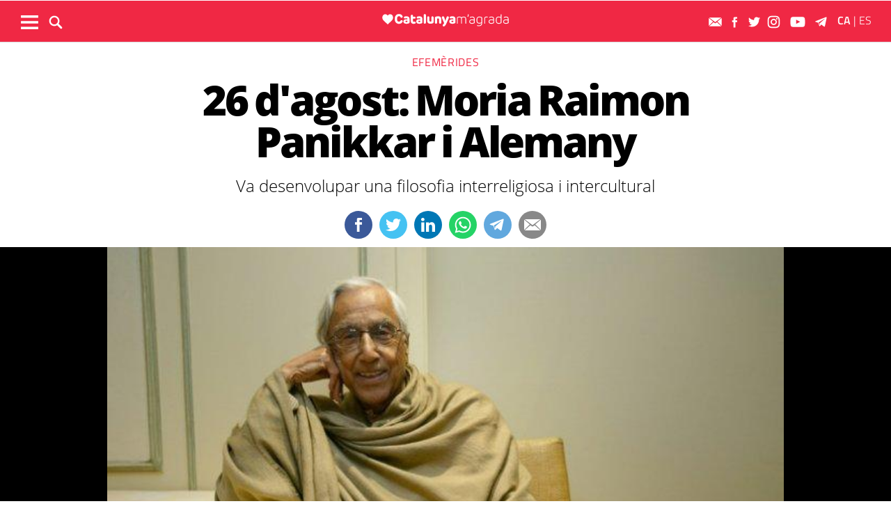

--- FILE ---
content_type: text/html; charset=UTF-8
request_url: https://www.catalunyamagrada.cat/efemerides/26-agost-moria-raimon-panikkar-alemany_2186459102.html
body_size: 20797
content:
	
	
<!DOCTYPE html>
<html lang="ca">
<head>
	<meta charset="utf-8"/>
    <meta name="facebook-domain-verification" content="b9eco3dca9yoiruit2j0utl3y3yrgz" />
			<title>26 d&#039;agost: Moria Raimon Panikkar i Alemany</title>
		<link rel="canonical" href="https://www.catalunyamagrada.cat/efemerides/26-agost-moria-raimon-panikkar-alemany_2186459102.html" />
		<meta name="description" content="Va desenvolupar una filosofia interreligiosa i intercultural"/>
		<meta property="og:title" content="26 d&#039;agost: Moria Raimon Panikkar i Alemany"/>
		<meta property="og:url" content="http://www.catalunyamagrada.cat/efemerides/26-agost-moria-raimon-panikkar-alemany_2186459102.html"/>
		<meta property="og:description" content="Va desenvolupar una filosofia interreligiosa i intercultural"/>
		<meta property="og:image" itemprop="image" content="https://www.catalunyamagrada.cat/uploads/s1/25/40/07/90/raimon-panikkar-i-alemany.jpeg"/>
        <meta property="og:image:width" content="630"/>
        <meta property="og:image:height" content="421"/>
		<meta property="og:type" content="article"/>
	
	<meta property="og:site_name" content="Catalunya m&#039;agrada"/>

	        <meta name="twitter:card" content="summary_large_image"/>
    	<meta name="twitter:url" content="https://www.catalunyamagrada.cat/efemerides/26-agost-moria-raimon-panikkar-alemany_2186459102.html"/>
    	<meta name="twitter:title" content="26 d&#039;agost: Moria Raimon Panikkar i Alemany"/>
    	<meta name="twitter:description" content="Va desenvolupar una filosofia interreligiosa i intercultural"/>
    	<meta name="twitter:image:src" content="https://www.catalunyamagrada.cat/uploads/s1/25/40/07/90/raimon-panikkar-i-alemany.jpeg"/>
		
	
    <meta name="robots" content=index>
	<meta name="viewport" content="width=device-width, initial-scale=1.0, user-scalable=no, maximum-scale=1" />
    <link rel="apple-touch-icon" sizes="152x152" href="https://www.catalunyamagrada.cat/uploads/static/catalunyamagrada/appleicon_n.png"/>
	<link rel="shortcut icon" type="image/png" href="https://www.catalunyamagrada.cat/uploads/static/catalunyamagrada/favicon.ico"/>
	<link rel="apple-touch-icon-precomposed" sizes="152x152" href="https://www.catalunyamagrada.cat/uploads/static/catalunyamagrada/appleicon_n.png"/>
	<script data-schema="Organization" type="application/ld+json"> {"name":"Catalunya M'agrada","url":"https://www.catalunyamagrada.cat","logo":"https://www.catalunyamagrada.cat/uploads/static/catalunyamagrada/appleicon_n.png","sameAs":["https://www.facebook.com/catalunyamagradaDiari/","https://twitter.com/m_catalunya","https://www.instagram.com/catalunya.magrada/","https://www.youtube.com/channel/UCTVObuWIjKaefus5ZaMXL4g"],"@type":"Organization","@context":"http://schema.org"}</script>

	    	<!-- Begin comScore Tag -->
    	<!-- End comScore Tag -->

                    <script async src="https://www.googletagmanager.com/gtag/js?id=G-C3YG5YVT5D"></script>
            <script>
                window.dataLayer = window.dataLayer || [];
                function gtag(){dataLayer.push(arguments);}
                gtag('js', new Date());
                      gtag('config', 'UA-996323-7', {
        'page_title': '26 d&#039;agost: Moria Raimon Panikkar i Alemany',
        'custom_map': {
            'dimension1': 'tagId',
            'dimension2': 'categoryId',
            'dimension3': 'entityType',
            'dimension4': 'subType',
            'dimension6': 'id',
            'dimension7': 'tagTitle',
            'dimension8': 'categoryTitle',
            'dimension9': 'authorId',
            'dimension10': 'authorTitle',
            'dimension11': 'userId',
            'dimension12': 'userTitle',
            'dimension13': 'subSite',
            'metric1': 'scrollDepth',
            'metric2': 'facebookClick',
            'metric3': 'twitterClick',
            'metric4': 'googleClick',
            'metric5': 'whatsappClick'
        },
        'dimension1': '',
        'dimension2': '20028',
        'dimension3': '102',
        'dimension4': '18',
        'dimension6': '2186459',
        'dimension7': '',
        'dimension8': 'Efemèrides',
        'dimension9': '',
        'dimension10': '',
        'dimension11': '113',
        'dimension12': 'r',
        'dimension13': '6'
    });
                  gtag('config', 'G-C3YG5YVT5D');
                gtag('config', 'G-54J5VD50X1');
            </script>
        		
		       <link rel="alternate" hreflang="ca" href="http://www.catalunyamagrada.cat/efemerides/26-agost-moria-raimon-panikkar-alemany_2186459102.html" />
   <link rel="alternate" hreflang="es" href="https://www.catalunyamagrada.cat/es/efemerides/26-de-agosto-moria-raimon-panikkar-y-alemany_2186459102.html" />


	
    <!-- InMobi Choice. Consent Manager Tag v3.0 (for TCF 2.2) -->
<script type="text/javascript" async=true>
(function() {
  var host = window.location.hostname;
  var element = document.createElement('script');
  var firstScript = document.getElementsByTagName('script')[0];
  var url = 'https://cmp.inmobi.com'
    .concat('/choice/', 'sDE8BjMVs-ufA', '/', host, '/choice.js?tag_version=V3');
  var uspTries = 0;
  var uspTriesLimit = 3;
  element.async = true;
  element.type = 'text/javascript';
  element.src = url;

  firstScript.parentNode.insertBefore(element, firstScript);

  function makeStub() {
    var TCF_LOCATOR_NAME = '__tcfapiLocator';
    var queue = [];
    var win = window;
    var cmpFrame;

    function addFrame() {
      var doc = win.document;
      var otherCMP = !!(win.frames[TCF_LOCATOR_NAME]);

      if (!otherCMP) {
        if (doc.body) {
          var iframe = doc.createElement('iframe');

          iframe.style.cssText = 'display:none';
          iframe.name = TCF_LOCATOR_NAME;
          doc.body.appendChild(iframe);
        } else {
          setTimeout(addFrame, 5);
        }
      }
      return !otherCMP;
    }

    function tcfAPIHandler() {
      var gdprApplies;
      var args = arguments;

      if (!args.length) {
        return queue;
      } else if (args[0] === 'setGdprApplies') {
        if (
          args.length > 3 &&
          args[2] === 2 &&
          typeof args[3] === 'boolean'
        ) {
          gdprApplies = args[3];
          if (typeof args[2] === 'function') {
            args[2]('set', true);
          }
        }
      } else if (args[0] === 'ping') {
        var retr = {
          gdprApplies: gdprApplies,
          cmpLoaded: false,
          cmpStatus: 'stub'
        };

        if (typeof args[2] === 'function') {
          args[2](retr);
        }
      } else {
        if(args[0] === 'init' && typeof args[3] === 'object') {
          args[3] = Object.assign(args[3], { tag_version: 'V3' });
        }
        queue.push(args);
      }
    }

    function postMessageEventHandler(event) {
      var msgIsString = typeof event.data === 'string';
      var json = {};

      try {
        if (msgIsString) {
          json = JSON.parse(event.data);
        } else {
          json = event.data;
        }
      } catch (ignore) {}

      var payload = json.__tcfapiCall;

      if (payload) {
        window.__tcfapi(
          payload.command,
          payload.version,
          function(retValue, success) {
            var returnMsg = {
              __tcfapiReturn: {
                returnValue: retValue,
                success: success,
                callId: payload.callId
              }
            };
            if (msgIsString) {
              returnMsg = JSON.stringify(returnMsg);
            }
            if (event && event.source && event.source.postMessage) {
              event.source.postMessage(returnMsg, '*');
            }
          },
          payload.parameter
        );
      }
    }

    while (win) {
      try {
        if (win.frames[TCF_LOCATOR_NAME]) {
          cmpFrame = win;
          break;
        }
      } catch (ignore) {}

      if (win === window.top) {
        break;
      }
      win = win.parent;
    }
    if (!cmpFrame) {
      addFrame();
      win.__tcfapi = tcfAPIHandler;
      win.addEventListener('message', postMessageEventHandler, false);
    }
  };

  makeStub();

  function makeGppStub() {
    const CMP_ID = 10;
    const SUPPORTED_APIS = [
      '2:tcfeuv2',
      '6:uspv1',
      '7:usnatv1',
      '8:usca',
      '9:usvav1',
      '10:uscov1',
      '11:usutv1',
      '12:usctv1'
    ];

    window.__gpp_addFrame = function (n) {
      if (!window.frames[n]) {
        if (document.body) {
          var i = document.createElement("iframe");
          i.style.cssText = "display:none";
          i.name = n;
          document.body.appendChild(i);
        } else {
          window.setTimeout(window.__gpp_addFrame, 10, n);
        }
      }
    };
    window.__gpp_stub = function () {
      var b = arguments;
      __gpp.queue = __gpp.queue || [];
      __gpp.events = __gpp.events || [];

      if (!b.length || (b.length == 1 && b[0] == "queue")) {
        return __gpp.queue;
      }

      if (b.length == 1 && b[0] == "events") {
        return __gpp.events;
      }

      var cmd = b[0];
      var clb = b.length > 1 ? b[1] : null;
      var par = b.length > 2 ? b[2] : null;
      if (cmd === "ping") {
        clb(
          {
            gppVersion: "1.1", // must be “Version.Subversion”, current: “1.1”
            cmpStatus: "stub", // possible values: stub, loading, loaded, error
            cmpDisplayStatus: "hidden", // possible values: hidden, visible, disabled
            signalStatus: "not ready", // possible values: not ready, ready
            supportedAPIs: SUPPORTED_APIS, // list of supported APIs
            cmpId: CMP_ID, // IAB assigned CMP ID, may be 0 during stub/loading
            sectionList: [],
            applicableSections: [-1],
            gppString: "",
            parsedSections: {},
          },
          true
        );
      } else if (cmd === "addEventListener") {
        if (!("lastId" in __gpp)) {
          __gpp.lastId = 0;
        }
        __gpp.lastId++;
        var lnr = __gpp.lastId;
        __gpp.events.push({
          id: lnr,
          callback: clb,
          parameter: par,
        });
        clb(
          {
            eventName: "listenerRegistered",
            listenerId: lnr, // Registered ID of the listener
            data: true, // positive signal
            pingData: {
              gppVersion: "1.1", // must be “Version.Subversion”, current: “1.1”
              cmpStatus: "stub", // possible values: stub, loading, loaded, error
              cmpDisplayStatus: "hidden", // possible values: hidden, visible, disabled
              signalStatus: "not ready", // possible values: not ready, ready
              supportedAPIs: SUPPORTED_APIS, // list of supported APIs
              cmpId: CMP_ID, // list of supported APIs
              sectionList: [],
              applicableSections: [-1],
              gppString: "",
              parsedSections: {},
            },
          },
          true
        );
      } else if (cmd === "removeEventListener") {
        var success = false;
        for (var i = 0; i < __gpp.events.length; i++) {
          if (__gpp.events[i].id == par) {
            __gpp.events.splice(i, 1);
            success = true;
            break;
          }
        }
        clb(
          {
            eventName: "listenerRemoved",
            listenerId: par, // Registered ID of the listener
            data: success, // status info
            pingData: {
              gppVersion: "1.1", // must be “Version.Subversion”, current: “1.1”
              cmpStatus: "stub", // possible values: stub, loading, loaded, error
              cmpDisplayStatus: "hidden", // possible values: hidden, visible, disabled
              signalStatus: "not ready", // possible values: not ready, ready
              supportedAPIs: SUPPORTED_APIS, // list of supported APIs
              cmpId: CMP_ID, // CMP ID
              sectionList: [],
              applicableSections: [-1],
              gppString: "",
              parsedSections: {},
            },
          },
          true
        );
      } else if (cmd === "hasSection") {
        clb(false, true);
      } else if (cmd === "getSection" || cmd === "getField") {
        clb(null, true);
      }
      //queue all other commands
      else {
        __gpp.queue.push([].slice.apply(b));
      }
    };
    window.__gpp_msghandler = function (event) {
      var msgIsString = typeof event.data === "string";
      try {
        var json = msgIsString ? JSON.parse(event.data) : event.data;
      } catch (e) {
        var json = null;
      }
      if (typeof json === "object" && json !== null && "__gppCall" in json) {
        var i = json.__gppCall;
        window.__gpp(
          i.command,
          function (retValue, success) {
            var returnMsg = {
              __gppReturn: {
                returnValue: retValue,
                success: success,
                callId: i.callId,
              },
            };
            event.source.postMessage(msgIsString ? JSON.stringify(returnMsg) : returnMsg, "*");
          },
          "parameter" in i ? i.parameter : null,
          "version" in i ? i.version : "1.1"
        );
      }
    };
    if (!("__gpp" in window) || typeof window.__gpp !== "function") {
      window.__gpp = window.__gpp_stub;
      window.addEventListener("message", window.__gpp_msghandler, false);
      window.__gpp_addFrame("__gppLocator");
    }
  };

  makeGppStub();

  var uspStubFunction = function() {
    var arg = arguments;
    if (typeof window.__uspapi !== uspStubFunction) {
      setTimeout(function() {
        if (typeof window.__uspapi !== 'undefined') {
          window.__uspapi.apply(window.__uspapi, arg);
        }
      }, 500);
    }
  };

  var checkIfUspIsReady = function() {
    uspTries++;
    if (window.__uspapi === uspStubFunction && uspTries < uspTriesLimit) {
      console.warn('USP is not accessible');
    } else {
      clearInterval(uspInterval);
    }
  };

  if (typeof window.__uspapi === 'undefined') {
    window.__uspapi = uspStubFunction;
    var uspInterval = setInterval(checkIfUspIsReady, 6000);
  }
})();
</script>
<!-- End InMobi Choice. Consent Manager Tag v3.0 (for TCF 2.2) -->

    <script>
        ( function() {
            var insertAdsByGoogleJs = function() {
                var element = document.createElement('script');
                var firstScript = document.getElementsByTagName('script')[0];
                var url = "https://pagead2.googlesyndication.com/pagead/js/adsbygoogle.js";
                element.async = true;
                element.type = 'text/javascript';
                element.src = url;
                firstScript.parentNode.insertBefore(element, firstScript);
            };
            // Run this in an interval (every 0.1s) just in case we are still waiting for consent
            var cnt = 0;
            var consentSetInterval = setInterval(function(){
                cnt += 1;
                // Bail if we have not gotten a consent response after 60 seconds.
                if( cnt === 600 )
                    clearInterval(consentSetInterval);
                if( typeof window.__tcfapi !== 'undefined' ) { // Check if window.__tcfapi has been set
                    clearInterval( consentSetInterval );
                    window.__tcfapi( 'addEventListener', 2, function( tcData,listenerSuccess ) {
                        if ( listenerSuccess ) {
                            if( tcData.eventStatus === 'tcloaded' || tcData.eventStatus === 'useractioncomplete' ) {
                                if ( ! tcData.gdprApplies ) {
                                    // GDPR DOES NOT APPLY
                                    // Insert adsbygoogle.js onto the page.
                                    insertAdsByGoogleJs();
                                }
                                else {
                                    // GDPR DOES APPLY
                                    // Purpose 1 refers to the storage and/or access of information on a device.
                                    var hasDeviceStorageAndAccessConsent = tcData.purpose.consents[1] || false;
                                    // Google Requires Consent for Purpose 1
                                    if (hasDeviceStorageAndAccessConsent) {
                                        // GLOBAL VENDOR LIST - https://iabeurope.eu/vendor-list-tcf-v2-0/
                                        // CHECK FOR GOOGLE ADVERTISING PRODUCTS CONSENT. (IAB Vendor ID 755)
                                        var hasGoogleAdvertisingProductsConsent = tcData.vendor.consents[755] || false;
                                        // Check if the user gave Google Advertising Products consent (iab vendor 755)
                                        if(hasGoogleAdvertisingProductsConsent) {
                                            // Insert adsbygoogle.js onto the page.
                                            insertAdsByGoogleJs();
                                        }
                                    }
                                }
                            }
                        }
                    } );
                }
                cnt++;
            }, 100);
        })();
    </script>

     				

    <script type="application/javascript">
        (function () {
            var carga_gpt = function () {
                console.log('carga_gpt.js');

                var element = document.createElement('script');
                var posicionscript = document.getElementsByTagName('script')[0];
                var url = "https://securepubads.g.doubleclick.net/tag/js/gpt.js";
                element.async = true;
                element.type = 'text/javascript';
                element.src = url;


                console.log(posicionscript);

                posicionscript.parentNode.insertBefore(element, posicionscript);
            };
            // Revisamos el consentimiento cada 0.1s
            var contador = 0;
            var intervaloConsentimiento = setInterval(function () {
                contador += 1;
                // Si no responde en 60 segundos
                if (contador === 600)
                    clearInterval(intervaloConsentimiento);
                if (typeof window.__tcfapi !== 'undefined') { // Check if window.__tcfapi has been set
                    clearInterval(intervaloConsentimiento);
                    window.__tcfapi('addEventListener', 2, function (tcData, isOk) {
                        if (isOk) {
                            if (tcData.eventStatus === 'tcloaded' || tcData.eventStatus === 'useractioncomplete') {
                                if (!tcData.gdprApplies) {
                                    // iNSERTAMOS, ESTA FUERA DE EUROPA
                                    carga_gpt();
                                }
                                else {
                                    // REVISAMOS CONSENTIMIENTO Purpose 1 de almacenamiento y acceso de datos
                                    var tieneConsentimientoAlmacenamientoyAccesoDatos = tcData.purpose.consents[1] || false;
                                    if (tieneConsentimientoAlmacenamientoyAccesoDatos) {
                                        // Revisamos consentimiento del id de google (el 755 en el iab)  https://iabeurope.eu/vendor-list-tcf-v2-0/
                                        var tieneConsentimientoGoogle = tcData.vendor.consents[755] || false;
                                        if (tieneConsentimientoGoogle) {
                                            // Insertamos
                                            carga_gpt();
                                        }
                                    }
                                }
                            }
                        }
                    });
                }
                contador++;
            }, 100);
        })();
    </script>




    <script>
        var googletag = googletag || {};
        googletag.cmd = googletag.cmd || [];
    </script>
    <script>


        googletag.cmd.push(function () {

            interstitialSlot = googletag.defineOutOfPageSlot(
                '/22051376015/Catalunyamagrada/Interstitial_800x600',
                googletag.enums.OutOfPageFormat.INTERSTITIAL);

            if (interstitialSlot) {
                interstitialSlot.addService(googletag.pubads());
            }

            googletag.defineSlot('/22051376015/Catalunyamagrada/Filmstrip_1', [300, 600], 'div-gpt-ad-1603962272964-0').addService(googletag.pubads());
            googletag.defineSlot('/22051376015/Catalunyamagrada/Filmstrip_2', [300, 600], 'div-gpt-ad-1603962541409-0').addService(googletag.pubads());

            googletag.defineSlot('/22051376015/Catalunyamagrada/Sidekick_1', [300, 250], 'div-gpt-ad-1603962803347-0').addService(googletag.pubads());
            googletag.defineSlot('/22051376015/Catalunyamagrada/Sidekick_2', [300, 250], 'div-gpt-ad-1603962830094-0').addService(googletag.pubads());
            googletag.defineSlot('/22051376015/Catalunyamagrada/Sidekick_3', [300, 250], 'div-gpt-ad-1603962866074-0').addService(googletag.pubads());
            googletag.defineSlot('/22051376015/Catalunyamagrada/Sidekick_4_300x250', [300, 250], 'div-gpt-ad-1603962905531-0').addService(googletag.pubads());
            googletag.defineSlot('/22051376015/Catalunyamagrada/Sidekick_5', [300, 250], 'div-gpt-ad-1603962944956-0').addService(googletag.pubads());
            googletag.defineSlot('/22051376015/Catalunyamagrada/Sidekick_InText', [[300, 250], [300, 600]], 'div-gpt-ad-1603962976933-0').addService(googletag.pubads());
            googletag.defineSlot('/22051376015/Catalunyamagrada/Sidekick_Intext_2', [[300, 600], [300, 250]], 'div-gpt-ad-1640101754855-0').addService(googletag.pubads());
            googletag.defineSlot('/22051376015/Catalunyamagrada/Sidekick_PostTitular', [300, 250], 'div-gpt-ad-1603963010332-0').addService(googletag.pubads());

            if (window.innerWidth > 650) {
                googletag.defineSlot('/22051376015/Catalunyamagrada/Adsense_Flotant_728x90', [728, 90], 'div-gpt-ad-1605607600849-0').addService(googletag.pubads());
                googletag.defineSlot('/22051376015/Catalunyamagrada/Home_billboard_1', [970, 90], 'div-gpt-ad-1603962586569-0').addService(googletag.pubads());
                googletag.defineSlot('/22051376015/Catalunyamagrada/Home_billboard_2', [970, 90], 'div-gpt-ad-1603962630733-0').addService(googletag.pubads());
                googletag.defineSlot('/22051376015/Catalunyamagrada/Home_billboard_3', [970, 90], 'div-gpt-ad-1603962688872-0').addService(googletag.pubads());
                googletag.defineSlot('/22051376015/Catalunyamagrada/Home_billboard_4', [970, 90], 'div-gpt-ad-1603962724075-0').addService(googletag.pubads());
                googletag.defineSlot('/22051376015/Catalunyamagrada/Home_billboard_5', [970, 90], 'div-gpt-ad-1603962759556-0').addService(googletag.pubads());
            }else{
                googletag.defineSlot('/22051376015/Catalunyamagrada/Home_billboard_mobile_1', [[300, 31], [300, 50]], 'div-gpt-ad-1605775221296-0').addService(googletag.pubads());
                googletag.defineSlot('/22051376015/Catalunyamagrada/Home_billboard_mobile_2', [[300, 31], [300, 50]], 'div-gpt-ad-1605775279070-0').addService(googletag.pubads());
                googletag.defineSlot('/22051376015/Catalunyamagrada/Home_billboard_mobile_3', [[300, 31], [300, 50]], 'div-gpt-ad-1605775301533-0').addService(googletag.pubads());
                googletag.defineSlot('/22051376015/Catalunyamagrada/Home_billboard_mobile_4', [[300, 31], [300, 50]], 'div-gpt-ad-1605775344349-0').addService(googletag.pubads());
                googletag.defineSlot('/22051376015/Catalunyamagrada/Home_billboard_mobile_5', [[300, 50], [300, 31]], 'div-gpt-ad-1605775370973-0').addService(googletag.pubads());
                googletag.defineSlot('/22051376015/Catalunyamagrada/Adsense_flotant_300x50', [300, 50], 'div-gpt-ad-1605608476485-0').addService(googletag.pubads());

            }
            googletag.pubads().enableSingleRequest();
            googletag.pubads().setTargeting('Seccion', ['article']);googletag.pubads().setTargeting('Patrocinio', ['']).setTargeting("subsite", 'catalunyamagrada');

            googletag.enableServices();
        });

</script>



	<link rel="amphtml" href="http://www.catalunyamagrada.cat/efemerides/26-agost-moria-raimon-panikkar-alemany_2186459102_amp.html"/>
	
	<style>
        * {-webkit-box-sizing: border-box; -moz-box-sizing: border-box; box-sizing: border-box;}
        .col-lg-1, .col-lg-2, .col-lg-3, .col-lg-4, .col-lg-5, .col-lg-6, .col-lg-7, .col-lg-8, .col-lg-9, .col-lg-10, .col-lg-11, .col-lg-12 { float: left;}

        body {margin:0; padding:0; font-family: 'Titillium web', serif; font-weight: 400; font-size:18px; line-height: 1.55em; color:#000; background:#FFFFFF; text-align: center;}
        article, aside, details, figcaption, figure, footer, header, hgroup, main, menu, nav, section, summary { display: block; }
        h1, h2, h3, h4, h5, h6 {margin:0; padding:0; border:none; color: inherit; background:inherit; font-weight: inherit; font-size: inherit;}
        .body_home .containerex, .body-int .containerex,.body-int-gallery .containerex { margin-right: auto; margin-left: auto; padding-left: 10px; padding-right: 10px; float:initial; overflow:hidden; }
        .cscontent > .row { width: 100%;margin: 0; }
        .paddingbot { padding-bottom: 10px; }
        .padrowi { padding-top: 10px; }
        .redbg { background-color: #f02844; }
        a, a:link, a:hover, a:visited, a:active {color:inherit; text-decoration:none; cursor:pointer;}
        .billboard { background-color: #e1e6e6; text-align: center; margin: 0 0 0; }
        .billboard-main { background-color: #e1e6e6; text-align: center; margin: 0 0; line-height: 0;}
        .ribbon { background-color: #000000; height: 30px; text-align: left; color: #fff; font-family: 'Titillium Web', sans-serif;  }
        .top { background-color: #f02844; }
        .top_fixed { position: fixed;top: 0;left: 0;width: 100%;z-index: 2;border-bottom: 1px solid #d9d9db;}
        .header_cont { padding: 24px 0 0 0; }
        .top_fixed .header_cont {border: 0;padding: 0;}
        .body_home .header_cont a.logo {display: block;position: relative;overflow: hidden;width: 440px;height: 93px;margin: 0 auto 20px auto;background: url(/uploads/static/catalunyamagrada/imatges/logo-main.svg) center center/100% no-repeat;}
        .top_fixed .header_cont a.logo {width: 170px;height: 37px;margin-top: 9px;margin-bottom: 13px;}
        .header_cont a.logo h1,.header_cont a.logo p{position:absolute;top:-300px}
        .top_wrapper{width:100%;max-width:1240px;position:relative;margin:0 auto}
        .v_menu{position:absolute !important;bottom:0;left:0;font-family:'Titillium web', sans-serif}
        .dropdown{position:relative}
        .dropdown .dropdown_btn{display:block}
        .dropdown .dropdown_panel{display:none;z-index:1;overflow:hidden}
        .v_menu .dropdown_btn{height:55px;padding:0 10px 0 0;line-height:55px;font-size:13px;text-transform:uppercase;color:#fff}
        .v_menu .dropdown_btn span{display:inline-block;margin-bottom:5px;width:25px;height:20px;background:url("/uploads/static/catalunyamagrada/imatges/ico-hmenu-white.svg") center center/contain no-repeat;vertical-align:middle;margin-right:0;margin-left:10px}
        .top_search{position:absolute !important;bottom:0;left:40px;font-family:'Titillium web', sans-serif}
        .top_search .dropdown_btn{height:55px;padding:0 10px;line-height:55px;font-size:13px;text-transform:uppercase;color:#fff}
        .top_search .dropdown_btn span{display:inline-block;margin-bottom:5px;width:20px;height:20px;background:url("/uploads/static/catalunyamagrada/imatges/ico-lens-white.svg") center center no-repeat;background-size:100%;vertical-align:middle;margin-right:5px}
        .body_home .nav_1{display:block}
        ul{list-style:none}
        .nav_1{color:#fff;text-transform:uppercase;font-size:16px;font-family:'Titillium web', sans-serif;font-weight:400;line-height:1em;letter-spacing:0.04em}
        .nav_1 ul{padding:0;width:51%;margin:16px auto 22px;height:17px;overflow:hidden;max-width:800px}
        .nav_1 ul li{display:inline-block;margin:2px 4px}
        .top_fixed .banner, .top_fixed .ribbon, .top_fixed .nav_1 { display: none; }
        .follow_panel{position:absolute !important;bottom:15px;right:0;font-family:'Titillium web', sans-serif}
        .follow_panel span{display:inline-block;margin-bottom:5px;width:19px;height:19px;background:url("/uploads/static/viaempresa/imatges/ico-fb-dark-gray.svg") center center no-repeat;vertical-align:middle;margin-right:5px}
        .follow_panel span.mail{background-image:url("/uploads/static/catalunyamagrada/imatges/ico-mail-menu.svg");background-size:34px}
        .follow_panel span.fb{background-image:url("/uploads/static/catalunyamagrada/imatges/ico-fb-menu.svg");background-size:24px}
        .follow_panel span.tw{background-image:url("/uploads/static/catalunyamagrada/imatges/ico-tw-menu.svg");background-size:28px}
        .follow_panel span.yt{background-image:url("/uploads/static/catalunyamagrada/imatges/ico-yt-menu.svg");background-size:34px;width:32px}
        .follow_panel span.gp{background-image:url("/uploads/static/viaempresa/imatges/ico-gp-soft-gray.svg");background-size:15px}
        .follow_panel span.ig{background-image:url("/uploads/static/catalunyamagrada/imatges/ico-ig-menu.svg");background-size:30px}
        .follow_panel span.rss{background-image:url("/uploads/static/viaempresa/imatges/ico-rss-soft-gray.svg");background-size:13px;margin-right:3px}
        .follow_panel span.li{background-image:url("/uploads/static/viaempresa/imatges/ico-li-soft-gray.svg");background-size:13px;margin-right:3px}
        .follow_panel span.wh{background-image:url("/uploads/static/catalunyamagrada/imatges/ico-wh-menu.svg");background-size:28px}
        .follow_panel span.tl{background-image:url("/uploads/static/catalunyamagrada/imatges/ico-tl-menu.svg");background-size:28px}
        @media (min-width: 1280px){
            .body-int .containerex,.body-int-gallery .containerex,.body_home .containerex{width:1260px}
            .opening_story .story_block_img img{height:auto;width:100%;min-height:0;min-width:0;max-width:1600px;object-fit:cover;max-height:inherit}

        }
        @media (min-width: 1200px) {
            .col-lg-12 { width: 100%; }
        }
        .breaking_news{margin:0;padding:10px 0;color:#FFF;background:#EF3B2F;font-size:18px;line-height:24px;position:relative}
        .breaking_news .info{position:absolute;left:10px;font-weight:900;font-size:22px;text-transform:uppercase;top:6px}
        .breaking_news .info img{display: inline-block; float: left;margin-right: 5px;}
        .breaking_news .info span{display: inline-block; float: left; padding: 5px;}
        .opening_story{position:relative;height:425px;overflow:hidden;text-align:center;margin-bottom:0}
        /*.body_home .opening_story .story_block_img{max-height:486px}*/
        .opening_story .story_block_img{width:100% !important;height:100%;overflow:hidden !important;background:#000000;line-height:0}
        .mbm_opening_story .story_block_img{position:absolute;top:0;left:0;width:100%;height:100%;background-color:#ef3b2f}
        .story_block_img div{position:absolute;top:0;width:100%;height:100%;max-width:1600px;left:50%;transform:translate(-50%, 0);pointer-events:none}
        .story_block.opening_story.full_width .story_block_img div{pointer-events:none;background:url('/uploads/static/catalunyamagrada/imatges/degradat.png') 0/100%}
        .opening_story .story_block_img a{width:100%;max-height:inherit;height:100%}
        .opening_story .story_block_data{position:absolute;bottom:0;left:0;width:100%;padding:0 0 20px}
        .story_block_data .category{font-family:'Titillium web', sans-serif;font-size:14px;line-height:1em;font-weight:400;letter-spacing:0.02rem;color:#fff;text-transform:uppercase;margin-top:-5px;margin-bottom:5px}
        .opening_story .story_block_data .category{margin-bottom:10px}
        .story_block_data .title{font-family:'Open Sans', serif;font-size:36px;line-height:1.09em;letter-spacing:-0.02em;padding:0 0 7px}
        .opening_story .story_block_data .title{width:92%;max-width:1100px;margin:0 auto 5px;font-size:60px;line-height:60px;color:#fff;font-weight:700;text-shadow:0 0 8px #444}
        .story_block_data .subtitle{font-size:24px;font-weight:300;line-height:28px}
        .opening_story .story_block_data .subtitle{max-width:1100px;margin:20px auto 0;padding:0 20px;font-size:24px;line-height:28px;font-weight:300;color:#fff;text-shadow:0 0 4px #444}
        .story_block_data .info{font-family:'Titillium web', sans-serif;font-weight:300;font-size:12px;color:#a0aab4;letter-spacing:0.02em;line-height:25px;height:25px;margin-top:5px}
        .opening_story .story_block_data .info{height:30px}
        .opening_story .story_block_data .info{color:#fff}
    </style>

    <link rel="alternate" type="application/rss+xml" title="Subscriu-te al Catalunya M'agrada" href="https://www.elmon.cat/uploads/feeds/feed_catalunyamagrada_ca.xml" />
    <script src="https://ajax.googleapis.com/ajax/libs/jquery/2.1.1/jquery.min.js" ></script>
    <script src="https://www.google.com/recaptcha/api.js" async></script>
		
	<link rel="stylesheet" href="/css/f257f2c.css?v=697b3a2eadf7e" />

	</head>
<body itemscope itemtype="http://schema.org/WebPage" class="body-int">
	<div class="page">
		<div class="cscontent">
			<div class="row">
    <div class="col-xs-12 col-sm-12 col-md-12 col-lg-12"><div class="csl-inner csl-hot"><div class="container-fluid billboard billboard-main">
            <div id='div-gpt-ad-1603962586569-0' >
            <script>
                    googletag.cmd.push(function() { googletag.display('div-gpt-ad-1603962586569-0')});
            </script>
        </div>
        </div><div class="container-fluid billboard billboard-main">
            <div id='div-gpt-ad-1605775221296-0' >
            <script>
                    googletag.cmd.push(function() { googletag.display('div-gpt-ad-1605775221296-0')});
            </script>
        </div>
        </div></div></div>
    <div class="col-xs-12 col-sm-12 col-md-12 col-lg-12 redbg paddingout"><div class="csl-inner csl-hot"><div class="ribbon"></div>
    <header class="top">

        <div class="header_cont">
            <a class="logo" href="/" title="Catalunya m&#039;agrada - Descobreix el teu país">

                <img src="/uploads/static/catalunyamagrada/imatges/logo_article.png" title="logotip" alt="logotip" class="logoprint"/>

            </a>
            <div class="header_extra">
                <div class="header_extra_title">
                    <div></div>
                    <span></span>
                </div>
                <div class="header_extra_box"></div>
            </div>
        </div>

        <nav>
            <div class="nav_1">
                <!-- BEGIN MENU 'Menú Horitzontal' (1) -->
                <div class="nav_1">
                    <ul class="m1">


                        <li class="nav_1_item_n"><a title="Llocs" href="/llocs" target="_self">Llocs</a></li>
                        <li class="nav_1_item_n"><a title="Propostes" href="/propostes" target="_self">Propostes</a></li>
                        <li class="nav_1_item_n"><a title="Actualitat" href="/actualitat" target="_self">Actualitat</a></li>
                        <li class="nav_1_item_n"><a title="Vídeos" href="/videos" target="_self">Vídeos</a></li>
                        <li class="nav_1_item_n"><a title="Cuina" href="/cuina" target="_self">Cuina</a></li>
                        <li class="nav_1_item_n"><a title="Efemèrides" href="/efemerides" target="_self">Efemèrides</a></li>

                        



                    </ul>
                </div>
                <div class="clear"></div>
                <!-- END MENU 'Menú Horitzontal' (1) -->
            </div>
        </nav>

        <div class="top_wrapper">
            <div class="follow_panel">
                <a target="_blank" rel="nofollow" href="/subscriurem.html" title="Subscriu-te al butlletí"  ><span class="mail"></span></a>                <a target="_blank" href="https://www.facebook.com/catalunyamagrada"   title="Facebook" rel="nofollow"><span class="fb"></span></a>                <a target="_blank" href="https://twitter.com/m_catalunya"   title="Twitter" rel="nofollow"><span class="tw"></span></a>                <a target="_blank" href="https://www.instagram.com/catalunya.magrada/"   title="Instagram" rel="nofollow"><span class="ig"></span></a>                <a target="_blank" href="https://www.youtube.com/channel/UCTVObuWIjKaefus5ZaMXL4g"   title="YouTube" rel="nofollow"><span class="yt"></span></a>                                <a target="_blank" href="https://t.me/catalunyamagrada"   title="Telegram" rel="nofollow"><span class="tl"></span></a>
            </div>

            <div class="v_menu dropdown">
                <a class="dropdown_btn">
                    <span></span>
                </a>
                <div class="underlay"></div>
                <div class="dropdown_panel">
                    <div class="dropdown_wrapper">
                        <div class="h_form search_panel mobile-element">
                            <form id="" name="" action="/cerca-general.html" method="GET">
                                <div class="form_row">
                                    <p class="text">
                                        <input name="search" placeholder="| cerca paraula" type="text">
                                    </p>
                                    <p class="submit">
                                        <a class="btn"></a>
                                    </p>
                                </div>
                            </form>
                        </div>

                        <div class="sections_list parentheight">
                            <div class="containerex parentheight  overflowy">
                                <div class="col-xs-12 col-sm-6 col-md-6 col-lg-6 padrowi">
                                    <div class="col-xs-12 col-sm-6 col-md-6 col-lg-6">
                                        <span class="sections_title">Seccions</span>
                                        <div class="nav_1">
                                            <ul class="m1">
                                                <li class="nav_1_item_n"><a title="Rutes des de Catalunya" href="https://www.catalunyamagrada.cat/rutes-catalunya" target="_self">Rutes des de Catalunya</a></li>
                                                <li class="nav_1_item_n"><a title="Rutes del Palau Robert" href="/rutes-del-palau-robert" target="_self">Rutes del Palau Robert</a></li>
                                                <li class="nav_1_item_n"><a title="A Prop de Barcelona" href="/a-prop-barcelona" target="_self">A Prop de Barcelona</a></li>
                                                <li class="nav_1_item_n"><a title="Llocs" href="/llocs" target="_self">Llocs</a></li>
                                                <li class="nav_1_item_n"><a title="Propostes" href="/propostes" target="_self">Propostes</a></li>
                                                <li class="nav_1_item_n"><a title="Actualitat" href="/actualitat" target="_self">Actualitat</a></li>
                                                <li class="nav_1_item_n"><a title="Vídeos" href="/videos" target="_self">Vídeos</a></li>
                                                <li class="nav_1_item_n"><a title="Cuina" href="/cuina" target="_self">Cuina</a></li>
                                                <li class="nav_1_item_n"><a title="Efemèrides" href="/efemerides" target="_self">Efemèrides</a></li>
                                                <li class="nav_1_item_n"><a title="Gent" href="/gent" target="_self">Gent</a></li>
                                                <li class="nav_1_item_n"><a title="Fotos" href="/imatges" target="_self">Fotos</a></li>

                                            </ul>
                                        </div>
                                    </div>
                                    <div class="col-xs-12 col-sm-6 col-md-6 col-lg-6  ">
                                        <span class="sectionlisttitle">Segueix-nos</span>
                                           <a href="/subscriurem.html" title="Subscriu-te al butlletí"><img class="sectionlistimg" src="/uploads/static/catalunyamagrada/imatges/footersubscribe.png" title="Subscriu-te al butlletí" alt="Subscriu-te al butlletí">Subscriu-te al butlletí</a>                                         <a rel="nofollow" href="https://www.facebook.com/catalunyamagrada"   title="Facebook"><img class="sectionlistimg" src="/uploads/static/catalunyamagrada/imatges/footerfb.png"   title="Facebook" alt="Facebook">       Facebook</a>                                           <a rel="nofollow" href="https://twitter.com/m_catalunya"   title="Twitter"><img class="sectionlistimg" src="/uploads/static/catalunyamagrada/imatges/footertw.png"   title="Twitter" alt="Twitter">       Twitter</a>                                           <a rel="nofollow" href="https://www.instagram.com/catalunya.magrada/"   title="Instagram"><img class="sectionlistimg" src="/uploads/static/catalunyamagrada/imatges/footerig.png"   title="Instagram" alt="Instagram">       Instagram</a>                                           <a rel="nofollow" href="https://www.youtube.com/channel/UCTVObuWIjKaefus5ZaMXL4g"   title="YouTube"><img class="sectionlistimg" src="/uploads/static/catalunyamagrada/imatges/footeryt.png"   title="YouTube" alt="YouTube">       YouTube</a>                                                                                                                           <a rel="nofollow" href="https://t.me/catalunyamagrada"   title="Telegram"><img class="sectionlistimg" src="/uploads/static/catalunyamagrada/imatges/footertl.png"   title="Telegram" alt="Telegram">       Telegram</a>                                                                              </div>
                                </div>
                                <div class="col-xs-12 col-sm-6 col-md-6 col-lg-6 tematics padrowi">
                                    <div class="col-xs-12 col-sm-6 col-md-6 col-lg-6">
                                        <span class="sections_title">Temàtics</span>
                                        <a href="https://viaempresa.cat"                title="Viaempresa">Viaempresa</a>
                                        <a href=""                    title=""></a>
                                        <a href="http://catalunyamagrada.cat"          title="Catalunya M&#039;agrada">Catalunya M&#039;agrada</a>
                                        <a href=""                title=""></a>
                                        <a rel="nofollow" href="http://paresinens.cat/" title="Pares i Nens">Pares i Nens</a>
                                        <a rel="nofollow" href=""  title=""></a>
                                    </div>
                                    <div class="col-xs-12 col-sm-6 col-md-6 col-lg-6">
                                        <span class="sections_title">Edicions</span>

                                        <a                href="http://totsantcugat.cat" title="Sant Cugat">Sant Cugat</a>
                                        <a                href="http://totcerdanyola.cat" title="Cerdanyola">Cerdanyola</a>
                                        <a                href="http://totrubi.cat" title="Rubí">Rubí</a>
                                        <a                href="" title=""></a>
                                        <a rel="nofollow" href="" title=""></a>
                                        <a                href="" title=""></a>
                                        <a rel="nofollow" href="" title=""></a>
                                        <a rel="nofollow" href="" title=""></a>


                                        <span class="sectionlisttitle padrowi">Totmedia</span>

                                        <a rel="nofollow" href="http://www.totmedia.cat" title="El grup" class="speciallink">El grup</a>
                                        <a rel="nofollow" href="/contacte.html" title="Contacte" class="speciallink">Contacte</a>
                                        <a rel="nofollow" href="/legal.html" title="Política de privacitat" class="speciallink">Política de privacitat</a>

                                    </div>
                                </div>

                            </div>

                            <!-- BEGIN MENU 'Menú Horitzontal' (1) -->

                            <div class="clear"></div>
                        </div>
                    </div>
                </div>
            </div>

            <div class="top_search dropdown">
                <a class="dropdown_btn">
                    <span></span>
                </a>
                <div class="underlay"></div>
                <div class="dropdown_panel" style="width: 1352px; left: -96px;">
                    <div class="dropdown_wrapper">
                        <div class="h_form search_box">
                            <a class="close" title="Tanca"></a>
                            <form name="search-panel_form" action="/cerca-general.html" method="GET">
                                <div class="form_row">
                                    <p class="text">
                                        <input name="search" placeholder="cerca" type="text">
                                    </p>
                                    <p class="submit">
                                        <a class="btn">cerca</a>
                                    </p>
                                </div>
                            </form>
                        </div>
                    </div>
                </div>
            </div>



            <div class="lang">
                <div class="home">
                    <a class="active" href="http://www.catalunyamagrada.cat/efemerides/26-agost-moria-raimon-panikkar-alemany_2186459102.html">CA</a>
                    <span class="separator">|</span>
                    <a class="" href="https://www.catalunyamagrada.cat/es/efemerides/26-de-agosto-moria-raimon-panikkar-y-alemany_2186459102.html" >ES</a>
                </div>
            </div>

        </div>

    </header>


</div></div>
    <div class="col-xs-12 col-sm-12 col-md-12 col-lg-12 containerex content_body paddingbot"><div class="csl-inner csl-hot"></div></div>
     <div data-content="">
    <div class="col-xs-12 col-sm-12 col-md-12 col-lg-12 paddingout"><div class="csl-inner csl-hot">
                            <div class="story_block opening_story opening_story_viewer full_width hidden-sm hidden-md hidden-lg hidden-print">
                

            <div class="story_block_img">
                
        

    
    
    
                
    <picture >
                                                    <source data-srcset="https://www.catalunyamagrada.cat/uploads/s1/25/40/07/91/raimon-panikkar-i-alemany_45_420x210.jpeg" media="(min-width: 0px)" />
                                
        
                    <img data-src="https://www.catalunyamagrada.cat/uploads/s1/25/40/07/90/raimon-panikkar-i-alemany.jpeg" alt="Raimon Panikkar i Alemany" title="Raimon Panikkar i Alemany"  class="imgresponsive" />
            </picture>


                    </div>
        <div class="story_block_data">
            <div class="legend">

                                    <span>Raimon Panikkar i Alemany</span>
                            </div>
        </div>
    
        </div>
        <div class="containerex fix-xs">
        <div class="content">



            <div class="content_extra">
                <span class="content_category">
                                                                            <a href="https://www.catalunyamagrada.cat/efemerides" title="Efemèrides">
                    
                                Efemèrides
                        </a>
            
                    


                </span>
            </div>
            <div class="content_title"><h1>26 d'agost: Moria Raimon Panikkar i Alemany</h1></div>
                            <div class="content_subtitle"><h2>Va desenvolupar una filosofia interreligiosa i intercultural</h2></div>
            
            <div class="content_share">
    <a rel="nofollow" target="_blank" href="https://www.facebook.com/sharer/sharer.php?u=https://www.catalunyamagrada.cat/efemerides/26-agost-moria-raimon-panikkar-alemany_2186459102.html" class="fb " title="Comparteix a Facebook"></a>
    <a rel="nofollow" target="_blank" href="https://twitter.com/intent/tweet?text=26 d&#039;agost: Moria Raimon Panikkar i Alemany&amp;url=https://www.catalunyamagrada.cat/efemerides/26-agost-moria-raimon-panikkar-alemany_2186459102.html" class="tw popup" title="Comparteix a Twitter"></a>
    <a rel="nofollow" target="_blank" href="https://www.linkedin.com/shareArticle?mini=true&amp;url=https://www.catalunyamagrada.cat/efemerides/26-agost-moria-raimon-panikkar-alemany_2186459102.html" class="in " title="Comparteix a Linkedin"></a>
    <a rel="nofollow" target="_blank" href="https://web.whatsapp.com/send?text=26 d&#039;agost: Moria Raimon Panikkar i Alemany%20https://www.catalunyamagrada.cat/efemerides/26-agost-moria-raimon-panikkar-alemany_2186459102.html" class="wh  hidden-xs hidden-sm" title="Comparteix a Whatsapp"></a>
    <a rel="nofollow" target="_blank" href="whatsapp://send?text=26 d&#039;agost: Moria Raimon Panikkar i Alemany%20https://www.catalunyamagrada.cat/efemerides/26-agost-moria-raimon-panikkar-alemany_2186459102.html" class="wh  hidden-md hidden-lg" title="Comparteix a Whatsapp"></a>
    <a rel="nofollow" target="_blank" href="https://telegram.me/share/url?url=https://www.catalunyamagrada.cat/efemerides/26-agost-moria-raimon-panikkar-alemany_2186459102.html&text=26 d&#039;agost: Moria Raimon Panikkar i Alemany" class="tl popup" title="Comparteix a telegram"></a>
    <a rel="nofollow" target="_blank" href="mailto:?body=26 d&#039;agost: Moria Raimon Panikkar i Alemany%20https://www.catalunyamagrada.cat/efemerides/26-agost-moria-raimon-panikkar-alemany_2186459102.html" class="ml " title="Comparteix via correu electronic"></a>

</div>
        </div>
    </div>
            
        <div class="story_block opening_story opening_story_viewer full_width hidden-xs">
                

            <div class="story_block_img">
                
        

    
    
    
                
    <picture >
                        
        
                    <img data-src="https://www.catalunyamagrada.cat/uploads/s1/25/40/07/90/raimon-panikkar-i-alemany.jpeg" alt="Raimon Panikkar i Alemany" title="Raimon Panikkar i Alemany"  class="imgresponsive" />
            </picture>


                    </div>
        <div class="story_block_data">
            <div class="legend">

                                    <span>Raimon Panikkar i Alemany</span>
                            </div>
        </div>
    
        </div>
    </div></div>
    <div class="col-xs-12 col-sm-12 col-md-12 col-lg-12 containerex container-viewer fix-xs paddingout"><div class="csl-inner"><div class="row editable_item"><div class="col-xs-12 col-sm-9 col-md-9 col-lg-9  col-sm-offset-1 col-md-offset-1 col-lg-offset-1 size4"><div class="csl-inner csl-hot"><div class="box precontentad">
        <div class="bannerfix">
                <div id='div-gpt-ad-1603963010332-0' >
            <script>
                    googletag.cmd.push(function() { googletag.display('div-gpt-ad-1603963010332-0')});
            </script>
        </div>
            </div>
    </div>
    
    <article class="content story_block">
        <div class="content_author">
                                <div>
        <span>
            <strong> Redacció</strong>
                    </span>
        <span>
                      <time datetime="26.08.2025 04.00  h." title="26.08.2025 04.00  h.">
                                    26 d’agost de 2025 04:00
                            </time>
          
        </span>
    </div>


        </div>
        <main class="article-content">
            <div class="content_text">

                
                

                    <p>El fil&ograve;sof i te&ograve;leg<strong> Raimon Panikkar i Alemany,&nbsp;</strong>nascut a Barcelona el 2 de novembre e 1918,<strong>&nbsp;</strong>moria el&nbsp;26 d&#39;agost de 2010. Fill de mare catalana i pare hind&uacute;, va desenvolupar una&nbsp;<strong>filosofia</strong> interreligiosa i intercultural, amb una nova obertura respectuosa al <strong>di&agrave;leg</strong> amb les tradicions no occidentals. La seva filosofia t&eacute; com a objectiu transformar la civilitzaci&oacute; determinada per un sistema occidental imposat com a una &uacute;nica alternativa.</p>

<p>Els seus&nbsp;estudis&nbsp;van&nbsp;estar&nbsp;enfocats a la cultura &iacute;ndia, la hist&ograve;ria i la filosofia de les religions. La seva vida va estar constantment marcada per m&uacute;ltiples polaritats: est i oest; cristianisme, hinduisme i budisme; el m&oacute;n de la ci&egrave;ncia i el domini de les lletres; l&#39;&agrave;mbit dels estudis i de les viv&egrave;ncies religioses i el de la perspectiva secular de les cultures.</p>
<!-- /22051376015/Catalunyamagrada/Sidekick_InText -->
<div class="c-banner" id="div-gpt-ad-1603962976933-0"><script>
    googletag.cmd.push(function() { googletag.display('div-gpt-ad-1603962976933-0'); });
  </script></div>


<p>El 1988 funda, a Tavertet,&nbsp;<strong>Vivarium - Centre d&#39;Estudis Interculturals</strong>&nbsp;(posteriorment denominada&nbsp;Fundaci&oacute; Vivarium Raimon Pannikar).</p>

<p>El 1997 va rebre el&nbsp;<strong>doctorat honoris&nbsp;causa</strong>&nbsp;per la Universitat de les Illes Balears, i l&#39;any seg&uuml;ent va rebre el&nbsp;<strong>Memorial Joan XXIII per la Pau</strong>&nbsp;en reconeixement per la recerca personal en favor del di&agrave;leg i la construcci&oacute; d&#39;una societat m&eacute;s lliure i convivencial.</p>
<script data-adfscript="adx.adform.net/adx/?mid=1209267"></script><script src="//s1.adform.net/banners/scripts/adx.js" async defer></script>


<p>El 1999 va rebre la&nbsp;<strong>Creu de Sant Jordi&nbsp;</strong>de la Generalitat de Catalunya, i el 2008 va rebre el&nbsp;doctorat honoris causa&nbsp;per la Universitat de Girona.</p>
<div class="c-banner" id="div-gpt-ad-1640101754855-0"><script>
    googletag.cmd.push(function() { googletag.display('div-gpt-ad-1640101754855-0')});
</script></div>


                                


                


            </div>

        </main>
                <div class="content_share">
            
    <a rel="nofollow" target="_blank" href="https://www.facebook.com/sharer/sharer.php?u=https://www.catalunyamagrada.cat/efemerides/26-agost-moria-raimon-panikkar-alemany_2186459102.html" class="fb " title="Comparteix a Facebook"></a>
    <a rel="nofollow" target="_blank" href="https://twitter.com/intent/tweet?text=26 d&#039;agost: Moria Raimon Panikkar i Alemany&amp;url=https://www.catalunyamagrada.cat/efemerides/26-agost-moria-raimon-panikkar-alemany_2186459102.html" class="tw popup" title="Comparteix a Twitter"></a>
    <a rel="nofollow" target="_blank" href="https://www.linkedin.com/shareArticle?mini=true&amp;url=https://www.catalunyamagrada.cat/efemerides/26-agost-moria-raimon-panikkar-alemany_2186459102.html" class="in " title="Comparteix a Linkedin"></a>
    <a rel="nofollow" target="_blank" href="https://web.whatsapp.com/send?text=26 d&#039;agost: Moria Raimon Panikkar i Alemany%20https://www.catalunyamagrada.cat/efemerides/26-agost-moria-raimon-panikkar-alemany_2186459102.html" class="wh  hidden-xs hidden-sm" title="Comparteix a Whatsapp"></a>
    <a rel="nofollow" target="_blank" href="whatsapp://send?text=26 d&#039;agost: Moria Raimon Panikkar i Alemany%20https://www.catalunyamagrada.cat/efemerides/26-agost-moria-raimon-panikkar-alemany_2186459102.html" class="wh  hidden-md hidden-lg" title="Comparteix a Whatsapp"></a>
    <a rel="nofollow" target="_blank" href="https://telegram.me/share/url?url=https://www.catalunyamagrada.cat/efemerides/26-agost-moria-raimon-panikkar-alemany_2186459102.html&text=26 d&#039;agost: Moria Raimon Panikkar i Alemany" class="tl popup" title="Comparteix a telegram"></a>
    <a rel="nofollow" target="_blank" href="mailto:?body=26 d&#039;agost: Moria Raimon Panikkar i Alemany%20https://www.catalunyamagrada.cat/efemerides/26-agost-moria-raimon-panikkar-alemany_2186459102.html" class="ml " title="Comparteix via correu electronic"></a>


        </div>
    </article>

    
<script type="application/ld+json">{"@context":"http:\/\/schema.org","@type":"NewsArticle","mainEntityOfPage":{"@type":"WebPage","@id":"https:\/\/www.catalunyamagrada.cat\/efemerides\/26-agost-moria-raimon-panikkar-alemany_2186459102.html"},"headline":"26 d'agost: Moria Raimon Panikkar i Alemany","image":{"@type":"ImageObject","url":"https:\/\/www.catalunyamagrada.cat\/uploads\/s1\/25\/40\/07\/90\/raimon-panikkar-i-alemany.jpeg","width":630,"height":421},"datePublished":"2025-08-26T04:00:00+0200","dateModified":"2025-08-26T04:00:00+0200","publisher":{"@type":"Organization","name":"Catalunya M'agrada","logo":{"@type":"ImageObject","url":"https:\/\/www.elmon.cat\/catalunyamagrada\/uploads\/static\/catalunyamagrada\/imatges\/logo_article.png","width":"280","height":"60"}},"author":{"@type":"Person","name":"Redacci\u00f3"},"description":"El fil\u00f2sof i te\u00f2leg Raimon Panikkar i Alemany, nascut a Barcelona el 2 de novembre e 1918, moria el 26 d'agost de 2010. Fill de mare catalana i pare hind\u00fa, va desenvolupar una filosofia interreligiosa i intercultural, amb una nova obertura respectuosa al di\u00e0leg amb les tradicions no occidentals. La seva filosofia t\u00e9 com a objectiu transformar la civilitzaci\u00f3 determinada per un sistema occidental imposat com a una \u00fanica alternativa. Els seus estudis van estar enfocats a la cultura \u00edndia, la hist\u00f2ria i la filosofia de les religions. La seva vida va estar constantment marcada per m\u00faltiples polaritats: est i oest; cristianisme, hinduisme i budisme; el m\u00f3n de la ci\u00e8ncia i el domini de les lletres; l'\u00e0mbit dels estudis i de les viv\u00e8ncies religioses i el de la perspectiva secular de les cultures. El 1988 funda, a Tavertet, Vivarium - Centre d'Estudis Interculturals (posteriorment denominada Fundaci\u00f3 Vivarium Raimon Pannikar). El 1997 va rebre el doctorat honoris causa per la Universitat de les Illes Balears, i l'any seg\u00fcent va rebre el Memorial Joan XXIII per la Pau en reconeixement per la recerca personal en favor del di\u00e0leg i la construcci\u00f3 d'una societat m\u00e9s lliure i convivencial. El 1999 va rebre la Creu de Sant Jordi de la Generalitat de Catalunya, i el 2008 va rebre el doctorat honoris causa per la Universitat de Girona."}</script>
<script type="application/ld+json">{"@context":"http:\/\/schema.org","@type":"ItemList","itemListElement":[{"@type":"ListItem","position":1,"url":"https:\/\/www.catalunyamagrada.cat\/efemerides\/26-agost-moria-raimon-panikkar-alemany_2186459102.html"}]}</script>

<div class="addoor-widget" id="addoor-widget-519">&nbsp;</div>
<script type="text/javascript" src="//pubtags.addoor.net/lib/contags/contags.js"></script>    

    <div class="follow_panel follow_panel_viewer rc_follow_panel ">
    <div class="v_form subs_form_panel">


        <strong class="bluebold">
            <strong>
                T&#039;ha interessat aquest contingut?
            </strong>
        </strong>

        <span class="subtitol">Subscriu-te al nostre butlletí i rebràs més informació al teu correu electrònic</span>

        
<form name="contact_form" method="post" action="javascript:void(0)" data-action="/_call?controller=ComitiumSuite%5CBundle%5CCSBundle%5CWidgets%5CCmFollowUs%5CController%5CWidgetController&amp;action=submitFormAction&amp;_parameters=rmRloz4pLnBBZclZn6vrMflTMwNDVvDw7fc1BKLtj0fPEAi1R5nw0G7IwFpeiFrw8TFC2I24YaK96wsShUsQ%252B2AWm6PDMrv4xvBo0V%252B3J3jYydT71oCPWIZdCRr0m%252FwmqlNdMTp1XnYMMtJ3fhugkJDWxsC3b14br9OuSnubGiE%252FkAb22SfROZlbR50H%252BJTLR3Qc1VbvS2kUQ8uZhCcPm4nktlsCDfwFO3KfvHb7kvji6cT51qmxNV2K4c184%252FFEJ%252BBLiFZn99e5Wbhn1J9zajCkbo2zHnN5O8ozm41U8O3sx9xCZOfxcgFuqFbVNCIBvxLa1gx58FPAkQRh574TB1giYsh0vhwFRjvbOqHHXvzSRwGwb03VwtDTlXJLqDkbI10hAqbsq61fbrfEFE50d2099CoJwkFwk%252Fhs9ntRt9AszR26PiNrlHtk9DF8BFTm55bkvVKi57hafrVDTv9sxB12nPs6juH9WrJpLL1PjuufA6zVnJkggv3j8WEwK2U2Vcn21%252BI4FFCrItHREVqmbA9dxESKSnMNcIroofeKljIZvgAPHzgD1lbdFCe4Z4O8C4v5dlHyx1%252BrN7AnpPr2NCX86XGFiqBu8DZf1P6d5si9n7hv5qS8qdnwZPZQro2%252FHBPy69OTJS3IV%252Fj4yaeJU5u6CSrhdsPLuFwfhLjFNhLC6pRza6fWGmMnh1%252BtZpiacTERGSxrc%252FSqJJUhg3L6Yc%252F0IaRf%252BRUL%252F99%252FRJ5CLHnLLIddCyiaGpvdjdmZ%252BsiIWdemBJlysTcuKWjzV384jL9Qb%252FaT4jCl7IXZul2N%252BTqO8C0Z42ppbk0rlZ%252FxLKNAbZnwupQJmQiHfQwAWrBhB0jslxVDYhnK4QJeJ6DzqlNniPNtMCqxTRW8L%252FdNfrC26b%252BSgb4giKm9NuqrYmojWMiZBefL5MHFv5nN2Ja48uxvGtGglMGPKOYfnt9%252FUmzqOr6Av3nx4mx4JWKG%252FLga1kbHx1OL4ly1i7VupR4wRS%252BvZJOwl9aKyf5EvTohR81TCQqlx7KGpbzfmdNMx8F0AhAeoALUIGavcaPOJyTC5mbuFbukroKcMrU4xiHJ7fgqGKoWuUcG03FiIqKc9I0OuVU5gxpx3TLXqfPwq5TW3egP3wfDuUZkhVFsDJJAYNB8GdSwZi%252Bzgh0yyVF9WbW4WU3pAMYiAiR7NaaBhS%252F5qVlzHSQhHW19ffUbRfmphUuU7SanHo7qa6Q%252FLAyPOAE8JxW3Qm6NEQA8AerZ%252BG2Um8vV5pl1BrDR2VMrtTwGmkvi9fB6i09DSPJb0x97Km6EjFgucBHXmYy8D4sGijeO63YlLGTKq8%252Fu%252FE1NGMV9uR65uOu15I01C7tUkYx9OoXW43G2naxqPEmK6QibRngFBx3ftzBEuFE5aqM3eSFBmnb3aYAVi2DwCrkC9ffT2vEKaUudaY2w37vEibinIBbC5aHZ1y%252FQ1EwC0mEKNnpohsD30niRuF5TaCjrp7mPuVlJd9BMyqH399gnTm2pAOiL7SGWoG2H3RyMYGtdDjJjzz%252FnNHokoaDNGrOQBmeHWWHEVXgh72tAHDGiOPdImMm6ROyLM5q4xZsCNc%252Bdb2Kgem8uKNimh8QWn6Xq%252BVA5kQLvtib91XAPkan9cAz9LOD2tXE%252BYc4sTgR1fCxsP%252Bm3zkUlRucHoGnrQ55ieLFDH5CCdfbgZOJS8QKxmITKE9X9wM21vKbfiCIJpU9kAe1ZZIZW1szipcs8sHsvMPcDkGE8rYLxZmypE%252BVSvvl1fQG9FVR%252FSNDoopkMddva5cZHmNBF8i8UKqFpXsPxBRQWWKVhmDaAXzQJgZu3oCmgMUDgcpMAta%252BI%252FPdtrcd2WJ%252FFtcIg9Pd5OHcqN5VoSWycUElmclSnjdEzeETc7VrYqRZAFjo%253D" name="contact_form" class="newsletter-form">
    <div class="form ">

        <p class="text subs_left">
            <input type="email" id="contact_form_mail" name="contact_form[mail]" required="required" placeholder="Correu electrònic" />
        </p>

        <p class="submit subs_right">
            <button type="button" id="contact_form_submit" name="contact_form[submit]" class="btn" onclick="$(&quot;.newsletter-form&quot;).submit()">Subscriure&#039;m</button>

        </p>
        
        <p class="">
            <label class="">Accepto la <a href="/catalunyamagrada/legal.html" target="_blank">política
                    de privacitat</a>
                <input type="checkbox" id="contact_form_legal" name="contact_form[legal]" class="input" value="1" />
            </label>
        </p>
        



    </div>
</form>

        <div class="info-legal">Abans d'enviar-nos les teves dades llegeix la següent informació INFORMACIÓ BÀSICA SOBRE PROTECCIÓ DE DADES Responsable del tractament: TOTMEDIA COMUNICACIÓ, S.L. Finalitat del tractament: Atendre les sol·licituds d'informació que els usuaris d'aquest formulari ens enviïn. Legitimació: Consentiment de l'interessat en enviar-nos el formulari amb les seves dades. Destinataris: El personal, la direcció de l'empesa i els prestadors de serveis necessaris per complir amb les nostres obligacions. No cedirem les seves dades a tercers. Drets que l'assisteixen: Té dret a accedir, rectificar i/o suprimir les seves dades, així com altres drets, com s'explica detalladament a la política de privacitat, dirigint-se a  <a href='mailto:privacitat@totmedia.cat'>privacitat@totmedia.cat</a>. Informació addicional: Per a més informació consultin la <a href='/legal.html' title='política de privacitat' target='_blank'>política de privacitat</a>.</div>

        <div class="icons">
            <span class="subtitol">Segueix-nos a les xarxes</span>
            <a rel="nofollow" href="/subscriurem.html" title="Subscriu-te al butlletí"><span class="mail"></span></a>            <a rel="nofollow" href="https://www.facebook.com/catalunyamagrada" title="Facebook"><span class="fb"></span></a>            <a rel="nofollow" href="https://twitter.com/m_catalunya" title="Twitter"><span class="tw"></span></a>            <a rel="nofollow" href="https://www.instagram.com/catalunya.magrada/" title="Instagram"><span class="ig"></span></a>            <a rel="nofollow" href="https://www.youtube.com/channel/UCTVObuWIjKaefus5ZaMXL4g" title="YouTube"><span class="yt"></span></a>                        <a rel="nofollow" href="https://t.me/catalunyamagrada" title="Telegram"><span class="tl"></span></a>
        </div>
    </div>
</div>
</div></div><div class="col-xs-12 col-sm-3 col-md-3 col-lg-3 size3 padrowi"><div class="csl-inner csl-hot"><div class="bannerfix box filmstripportada">
            <div id='div-gpt-ad-1603962272964-0' >
            <script>
                    googletag.cmd.push(function() { googletag.display('div-gpt-ad-1603962272964-0')});
            </script>
        </div>
        </div><div class="bannerfix box">
            <div id='div-gpt-ad-1603962803347-0' >
            <script>
                    googletag.cmd.push(function() { googletag.display('div-gpt-ad-1603962803347-0')});
            </script>
        </div>
        </div><div class="bannerfix box filmstripportada">
            <div id='div-gpt-ad-1603962541409-0' >
            <script>
                    googletag.cmd.push(function() { googletag.display('div-gpt-ad-1603962541409-0')});
            </script>
        </div>
        </div>
    
    <div class="itemcoldreta">
    <div class="home_seccion_label home_seccion_label_viewer">
        Destaquem
    </div>

        <div class="items-tbavuidestaquem" data-container=5c92146723c34>
            
<script type="text/javascript">
    document.addEventListener("DOMContentLoaded", function(event) {

        new ItemLoader({
            widgetName: '',
            action: '/_call?controller=ComitiumSuite%5CBundle%5CCSBundle%5CWidgets%5CTbAvuiDestaquem%5CController%5CWidgetController&action=renderArticlesAction&_parameters=rmRloz4pLnBBZclZn6vrMflTMwNDVvDw7fc1BKLtj0fPEAi1R5nw0G7IwFpeiFrw8TFC2I24YaK96wsShUsQ%252B2AWm6PDMrv4xvBo0V%252B3J3jYydT71oCPWIZdCRr0m%252FwmqlNdMTp1XnYMMtJ3fhugkJDWxsC3b14br9OuSnubGiE%252FkAb22SfROZlbR50H%252BJTLR3Qc1VbvS2kUQ8uZhCcPm4nktlsCDfwFO3KfvHb7kvji6cT51qmxNV2K4c184%252FFEJ%252BBLiFZn99e5Wbhn1J9zajCkbo2zHnN5O8ozm41U8O2KJJOvp0RrutRY9M6B%252B3QvFrlQDayrEkNeUa6C%252FSz0CsJ3WM8DBIj7Sl2iIkfddvLOxLMqr6tY3HCjc62ythopqRi2yi%252FJuMIU%252BDTdjQ0%252FL%252FbH4z4I%252BIoB5eLEeQaKL2rSVFC3POU3EH7hh3gDTXHfhlzS5MrRqLfSrTfwkrl0%252FaAS6mjcKHelsBCnZM3s%252BmXtbTMUvDHBZEdCfgzAFWxHmsEXV22RqFHohrWguDGh2dNsnlYxQdIfuY1LCZS7e3LknSWq2jvzZID1ZUPFxdW24vJCnXD88B0TrRA2vccX1w0YbPJiBt8GU6bvwOnxUFDoqY2kUt0XmmbTx9MM6tvlO0lmoWtFv3MDD%252FTZ2J8xFjAbi4j1Py0q56gc8q8lg%252FMCD4wdpd7FknvqKF3xGVjA7eCagVdZ3fbUNuBTZDlh8QDE8EfXKIrYL19z3Y5mLRrpytIVZCJNTuh%252F2DmMpShuCVGy6z40mZCzG6HE8WPVoboNhXOjNqxzpMsxvl3oikWq9kiEzRMBP%252B9%252F9R%252Bul7watqcryJWQBWBX%252FMDA4UokSVcetnZch2w%252BPl7U%252FCHftjrgPEZQMZdej4CjmqbxStbTfYZFyDENFWx%252BiMi4unASl0lOInA5hP2c5Hb6ttmZv9I1VNYvrIeZ8PviDxPNphFNPyVJXzQP0HA4p8E2k%252Fl4uQA2fwGY8GcyVihiw%252FQiaDkHXuC7bSwfb%252FWVoOoNQqx%252FQ5ct7o74hNMiuMSX2pd5gWJbB2xbpPwK5eXILUbPknPdjMVd3l2k%252BlIEj3FzGtIAVFlZtXNAZMedVmcftnqOmuf8a318PSdoMlGepWa5QLURMp1LL4nc7UUb7CdWqAs7Wy6hxhVFMWqOLNd9Hjo2F9CbG%252FHsfEt6F1egIlOT8sNOeUDLkfdCADNUYoJGBQ7TU4Lw82hxra8tIU4ym5mb5us30X%252BKCuyRNHitMzA6hYsC%252BFpnzSsnNh%252BzBWdTlPL2BvQNQMLzx1pe1iEQB43AVzcmKxRY2x%252FXc3EZcBF0o%252FSlykoMems20a7JUvQUBkrXxnQbJrUoARJQQbE2lAKoD0qCWGKCnSOgpqB6JbCUXW%252BLj8LqKaDqTtxA1L%252BnHJwzQrtWAXNftzvt0LuC5T7gRdK0ywCF%252BWFrzxhh4pU%252F%252BCLbb8kAcEN97CHjsPRe7gKj2qEcfLbHkXtm%252BlDNeJVgnku4CeHdyZqkDuVqwDNi%252BKrgTwvE147dCQjGsVG4yf4LuP%252Fs6qIuGaj%252FwSvCHdN2c2KPAkom5e%252Fbp6DsEGfUKOr5Z6YrS25IlBnixBb%252Bp9hQWMeVE7Fo%252BHdmT6cL6%252FJTrDq6TB1Vc4n9eg5IHpPSbLE86NMFO8A1skVm9OmUyVsznRc8NYZQTVTtkqwqrKSnWF45iy%252BtLWiisCnPpmKK6mjmIBiDqZl2KJUwNtIUiR0vPi04sFLEQAQq3xAhuAjJVgWKzlpbtBprI6k1hEOnG1EskLeR%252BGKREkBswu9epc%252F5C8ISIBoILGFaUOL6YfaKgDVltU%252FQ3DAKiMCLvax4AZM%253D',
            dataContainer: '[data-container=5c92146723c34]',
            replaceContainer: '[data-container=5c92146723c34]',
        });

    });
</script>


        </div>

    </div>
<div class="bannerfix box">
            <div id='div-gpt-ad-1603962830094-0' >
            <script>
                    googletag.cmd.push(function() { googletag.display('div-gpt-ad-1603962830094-0')});
            </script>
        </div>
        </div><div class="bannerfix box">
            <div id='div-gpt-ad-1603962866074-0' >
            <script>
                    googletag.cmd.push(function() { googletag.display('div-gpt-ad-1603962866074-0')});
            </script>
        </div>
        </div><div class="bannerfix box">
            <div id='div-gpt-ad-1603962905531-0' >
            <script>
                    googletag.cmd.push(function() { googletag.display('div-gpt-ad-1603962905531-0')});
            </script>
        </div>
        </div><div class="bannerfix box">
            <div id='div-gpt-ad-1603962944956-0' >
            <script>
                    googletag.cmd.push(function() { googletag.display('div-gpt-ad-1603962944956-0')});
            </script>
        </div>
        </div></div></div></div></div></div>
    </div>
    <div class="col-xs-12 col-sm-12 col-md-12 col-lg-12"><div class="csl-inner csl-hot"></div></div><div class="col-xs-12 col-sm-12 col-md-12 col-lg-12 bottom paddingout"><div class="csl-inner csl-hot"><footer class="footer containerex">
    <div class="row">
        <div class="col-xs-12 col-sm-3 col-md-3 col-lg-3">
            <span class="fottertitle">Catalunya M'agrada</span>
            <a rel="nofollow" href="/qui-som.html" title="Qui som">Qui som</a>
            <a rel="nofollow" href="/contacte.html" title="Contacte">Contacte</a>
            <a rel="nofollow" href="/publicitat.html" title="Publicitat">Publicitat</a>
                                    <a rel="nofollow" href="/legal.html" title="Política de privacitat">Política de privacitat</a>
            <a rel="nofollow" href="/politica-de-cookies.html" title="Política de Cookies">Política de Cookies</a>


        </div>

        <div class="col-xs-12 col-sm-3 col-md-3 col-lg-3">
            <span class="fottertitle">Segueix-nos</span>
             <a href="/subscriurem.html" title="Subscriu-te al butlletí" rel="nofollow">               <img class="footerimg" src="/uploads/static/catalunyamagrada/imatges/footersubscribe.png" title="Subscriu-te al butlletí" alt="Subscriu-te al butlletí">     Subscriu-te al butlletí</a>             <a href="https://www.facebook.com/catalunyamagrada "  title="Facebook" rel="nofollow"  ><img class="footerimg" src="/uploads/static/catalunyamagrada/imatges/footerfb.png" title="Facebook" alt="Facebook">       Facebook</a>               <a href="https://twitter.com/m_catalunya "  title="Twitter" rel="nofollow"  ><img class="footerimg" src="/uploads/static/catalunyamagrada/imatges/footertw.png" title="Twitter" alt="Twitter">       Twitter</a>               <a href="https://www.instagram.com/catalunya.magrada/ "  title="Instagram" rel="nofollow"  ><img class="footerimg" src="/uploads/static/catalunyamagrada/imatges/footerig.png" title="Instagram" alt="Instagram">       Instagram</a>               <a href="https://www.youtube.com/channel/UCTVObuWIjKaefus5ZaMXL4g "  title="YouTube" rel="nofollow"  ><img class="footerimg" src="/uploads/static/catalunyamagrada/imatges/footeryt.png" title="YouTube" alt="YouTube">       YouTube</a>                                       <a href="https://t.me/catalunyamagrada "  title="Telegram" rel="nofollow"  ><img class="footerimg" src="/uploads/static/catalunyamagrada/imatges/footertl.png" title="Telegram" alt="Telegram">       Telegram</a>              

        </div>
        <div class="col-xs-12 col-sm-3 col-md-3 col-lg-3">
            <span class="fottertitle">Totmedia</span>
            <a rel="nofollow" href="http://www.totmedia.cat" title="El grup" class="speciallink">El grup</a>
            
        </div>

        <div class="col-xs-12 col-sm-3 col-md-3 col-lg-3">
            <span>Web auditat per OJD interactiva</span>

            <span class="padrowi">Amb la col·laboració:</span>
            <a href="http://gencat.cat" rel="nofollow">
                <img src="/uploads/static/catalunyamagrada/imatges/logo-generalitat-catalunya-white.png">
            </a>

            <span class="padrowi">Membres associats:</span>
            <a href="http://amic.media" rel="nofollow">
                <img src="/uploads/static/catalunyamagrada/imatges/logo-amic.png">
            </a>

        </div>
    </div>
</footer></div></div></div>
		</div>
	</div>
        	    <div class="navbar-fixed-bottom hidden-xs">
        <!-- /22051376015/Catalunyamagrada/Adsense_Flotant_728x90 -->
        <div id='div-gpt-ad-1605609018617-0' style='width: 728px; height: 90px;'>
            <script>
                googletag.cmd.push(function() { googletag.display('div-gpt-ad-1605609018617-0'); });
            </script>
        </div>
    </div>

    <div class="navbar-fixed-bottom hidden-sm hidden-md hidden-lg">
        <!-- /22051376015/Catalunyamagrada/Adsense_flotant_300x50 -->
        <div id='div-gpt-ad-1605608476485-0' style='width: 300px; height: 50px;'>
            <script>
                googletag.cmd.push(function() { googletag.display('div-gpt-ad-1605608476485-0'); });
            </script>
        </div>
    </div>
		
	<script type="text/javascript" src="/js/fe464fb.js?v=697b3a2eaf125"></script>

<script type="text/javascript" src="/js/cdb22e8.js?v=697b3a2ebce78"></script>	</body>
</html>

--- FILE ---
content_type: text/html; charset=utf-8
request_url: https://www.google.com/recaptcha/api2/aframe
body_size: -86
content:
<!DOCTYPE HTML><html><head><meta http-equiv="content-type" content="text/html; charset=UTF-8"></head><body><script nonce="X3LG2cUCCCSvuEEn337HWQ">/** Anti-fraud and anti-abuse applications only. See google.com/recaptcha */ try{var clients={'sodar':'https://pagead2.googlesyndication.com/pagead/sodar?'};window.addEventListener("message",function(a){try{if(a.source===window.parent){var b=JSON.parse(a.data);var c=clients[b['id']];if(c){var d=document.createElement('img');d.src=c+b['params']+'&rc='+(localStorage.getItem("rc::a")?sessionStorage.getItem("rc::b"):"");window.document.body.appendChild(d);sessionStorage.setItem("rc::e",parseInt(sessionStorage.getItem("rc::e")||0)+1);localStorage.setItem("rc::h",'1769902103943');}}}catch(b){}});window.parent.postMessage("_grecaptcha_ready", "*");}catch(b){}</script></body></html>

--- FILE ---
content_type: text/css
request_url: https://www.catalunyamagrada.cat/css/f257f2c.css?v=697b3a2eadf7e
body_size: 109925
content:
/*!
 * Bootstrap v3.3.6 (http://getbootstrap.com)
 * Copyright 2011-2015 Twitter, Inc.
 * Licensed under MIT (https://github.com/twbs/bootstrap/blob/master/LICENSE)
 */.container{margin-right:auto;margin-left:auto;padding-left:5px;padding-right:5px}.container:before,.container:after{content:" ";display:table}.container:after{clear:both}@media(min-width:567px){.container{width:100%}}@media(min-width:1279px){.container{width:100%}}@media(min-width:1400px){.container{width:100%}}.container-fluid{margin-right:auto;margin-left:auto;padding-left:5px;padding-right:5px}.container-fluid:before,.container-fluid:after{content:" ";display:table}.container-fluid:after{clear:both}.row{margin-left:-5px;margin-right:-5px}.row:before,.row:after{content:" ";display:table}.row:after{clear:both}.col-xs-1,.col-sm-1,.col-md-1,.col-lg-1,.col-xs-2,.col-sm-2,.col-md-2,.col-lg-2,.col-xs-3,.col-sm-3,.col-md-3,.col-lg-3,.col-xs-4,.col-sm-4,.col-md-4,.col-lg-4,.col-xs-5,.col-sm-5,.col-md-5,.col-lg-5,.col-xs-6,.col-sm-6,.col-md-6,.col-lg-6,.col-xs-7,.col-sm-7,.col-md-7,.col-lg-7,.col-xs-8,.col-sm-8,.col-md-8,.col-lg-8,.col-xs-9,.col-sm-9,.col-md-9,.col-lg-9,.col-xs-10,.col-sm-10,.col-md-10,.col-lg-10,.col-xs-11,.col-sm-11,.col-md-11,.col-lg-11,.col-xs-12,.col-sm-12,.col-md-12,.col-lg-12{position:relative;min-height:1px;padding-left:5px;padding-right:5px;box-sizing:border-box}.col-xs-1,.col-xs-2,.col-xs-3,.col-xs-4,.col-xs-5,.col-xs-6,.col-xs-7,.col-xs-8,.col-xs-9,.col-xs-10,.col-xs-11,.col-xs-12{float:left}.col-xs-1{width:8.33333%}.col-xs-2{width:16.66667%}.col-xs-3{width:25%}.col-xs-4{width:33.33333%}.col-xs-5{width:41.66667%}.col-xs-6{width:50%}.col-xs-7{width:58.33333%}.col-xs-8{width:66.66667%}.col-xs-9{width:75%}.col-xs-10{width:83.33333%}.col-xs-11{width:91.66667%}.col-xs-12{width:100%}.col-xs-pull-0{right:auto}.col-xs-pull-1{right:8.33333%}.col-xs-pull-2{right:16.66667%}.col-xs-pull-3{right:25%}.col-xs-pull-4{right:33.33333%}.col-xs-pull-5{right:41.66667%}.col-xs-pull-6{right:50%}.col-xs-pull-7{right:58.33333%}.col-xs-pull-8{right:66.66667%}.col-xs-pull-9{right:75%}.col-xs-pull-10{right:83.33333%}.col-xs-pull-11{right:91.66667%}.col-xs-pull-12{right:100%}.col-xs-push-0{left:auto}.col-xs-push-1{left:8.33333%}.col-xs-push-2{left:16.66667%}.col-xs-push-3{left:25%}.col-xs-push-4{left:33.33333%}.col-xs-push-5{left:41.66667%}.col-xs-push-6{left:50%}.col-xs-push-7{left:58.33333%}.col-xs-push-8{left:66.66667%}.col-xs-push-9{left:75%}.col-xs-push-10{left:83.33333%}.col-xs-push-11{left:91.66667%}.col-xs-push-12{left:100%}.col-xs-offset-0{margin-left:0}.col-xs-offset-1{margin-left:8.33333%}.col-xs-offset-2{margin-left:16.66667%}.col-xs-offset-3{margin-left:25%}.col-xs-offset-4{margin-left:33.33333%}.col-xs-offset-5{margin-left:41.66667%}.col-xs-offset-6{margin-left:50%}.col-xs-offset-7{margin-left:58.33333%}.col-xs-offset-8{margin-left:66.66667%}.col-xs-offset-9{margin-left:75%}.col-xs-offset-10{margin-left:83.33333%}.col-xs-offset-11{margin-left:91.66667%}.col-xs-offset-12{margin-left:100%}@media(min-width:567px){.col-sm-1,.col-sm-2,.col-sm-3,.col-sm-4,.col-sm-5,.col-sm-6,.col-sm-7,.col-sm-8,.col-sm-9,.col-sm-10,.col-sm-11,.col-sm-12{float:left}.col-sm-1{width:8.33333%}.col-sm-2{width:16.66667%}.col-sm-3{width:25%}.col-sm-4{width:33.33333%}.col-sm-5{width:41.66667%}.col-sm-6{width:50%}.col-sm-7{width:58.33333%}.col-sm-8{width:66.66667%}.col-sm-9{width:75%}.col-sm-10{width:83.33333%}.col-sm-11{width:91.66667%}.col-sm-12{width:100%}.col-sm-pull-0{right:auto}.col-sm-pull-1{right:8.33333%}.col-sm-pull-2{right:16.66667%}.col-sm-pull-3{right:25%}.col-sm-pull-4{right:33.33333%}.col-sm-pull-5{right:41.66667%}.col-sm-pull-6{right:50%}.col-sm-pull-7{right:58.33333%}.col-sm-pull-8{right:66.66667%}.col-sm-pull-9{right:75%}.col-sm-pull-10{right:83.33333%}.col-sm-pull-11{right:91.66667%}.col-sm-pull-12{right:100%}.col-sm-push-0{left:auto}.col-sm-push-1{left:8.33333%}.col-sm-push-2{left:16.66667%}.col-sm-push-3{left:25%}.col-sm-push-4{left:33.33333%}.col-sm-push-5{left:41.66667%}.col-sm-push-6{left:50%}.col-sm-push-7{left:58.33333%}.col-sm-push-8{left:66.66667%}.col-sm-push-9{left:75%}.col-sm-push-10{left:83.33333%}.col-sm-push-11{left:91.66667%}.col-sm-push-12{left:100%}.col-sm-offset-0{margin-left:0}.col-sm-offset-1{margin-left:8.33333%}.col-sm-offset-2{margin-left:16.66667%}.col-sm-offset-3{margin-left:25%}.col-sm-offset-4{margin-left:33.33333%}.col-sm-offset-5{margin-left:41.66667%}.col-sm-offset-6{margin-left:50%}.col-sm-offset-7{margin-left:58.33333%}.col-sm-offset-8{margin-left:66.66667%}.col-sm-offset-9{margin-left:75%}.col-sm-offset-10{margin-left:83.33333%}.col-sm-offset-11{margin-left:91.66667%}.col-sm-offset-12{margin-left:100%}}@media(min-width:1279px){.col-md-1,.col-md-2,.col-md-3,.col-md-4,.col-md-5,.col-md-6,.col-md-7,.col-md-8,.col-md-9,.col-md-10,.col-md-11,.col-md-12{float:left}.col-md-1{width:8.33333%}.col-md-2{width:16.66667%}.col-md-3{width:25%}.col-md-4{width:33.33333%}.col-md-5{width:41.66667%}.col-md-6{width:50%}.col-md-7{width:58.33333%}.col-md-8{width:66.66667%}.col-md-9{width:75%}.col-md-10{width:83.33333%}.col-md-11{width:91.66667%}.col-md-12{width:100%}.col-md-pull-0{right:auto}.col-md-pull-1{right:8.33333%}.col-md-pull-2{right:16.66667%}.col-md-pull-3{right:25%}.col-md-pull-4{right:33.33333%}.col-md-pull-5{right:41.66667%}.col-md-pull-6{right:50%}.col-md-pull-7{right:58.33333%}.col-md-pull-8{right:66.66667%}.col-md-pull-9{right:75%}.col-md-pull-10{right:83.33333%}.col-md-pull-11{right:91.66667%}.col-md-pull-12{right:100%}.col-md-push-0{left:auto}.col-md-push-1{left:8.33333%}.col-md-push-2{left:16.66667%}.col-md-push-3{left:25%}.col-md-push-4{left:33.33333%}.col-md-push-5{left:41.66667%}.col-md-push-6{left:50%}.col-md-push-7{left:58.33333%}.col-md-push-8{left:66.66667%}.col-md-push-9{left:75%}.col-md-push-10{left:83.33333%}.col-md-push-11{left:91.66667%}.col-md-push-12{left:100%}.col-md-offset-0{margin-left:0}.col-md-offset-1{margin-left:8.33333%}.col-md-offset-2{margin-left:16.66667%}.col-md-offset-3{margin-left:25%}.col-md-offset-4{margin-left:33.33333%}.col-md-offset-5{margin-left:41.66667%}.col-md-offset-6{margin-left:50%}.col-md-offset-7{margin-left:58.33333%}.col-md-offset-8{margin-left:66.66667%}.col-md-offset-9{margin-left:75%}.col-md-offset-10{margin-left:83.33333%}.col-md-offset-11{margin-left:91.66667%}.col-md-offset-12{margin-left:100%}}@media(min-width:1400px){.col-lg-1,.col-lg-2,.col-lg-3,.col-lg-4,.col-lg-5,.col-lg-6,.col-lg-7,.col-lg-8,.col-lg-9,.col-lg-10,.col-lg-11,.col-lg-12{float:left}.col-lg-1{width:8.33333%}.col-lg-2{width:16.66667%}.col-lg-3{width:25%}.col-lg-4{width:33.33333%}.col-lg-5{width:41.66667%}.col-lg-6{width:50%}.col-lg-7{width:58.33333%}.col-lg-8{width:66.66667%}.col-lg-9{width:75%}.col-lg-10{width:83.33333%}.col-lg-11{width:91.66667%}.col-lg-12{width:100%}.col-lg-pull-0{right:auto}.col-lg-pull-1{right:8.33333%}.col-lg-pull-2{right:16.66667%}.col-lg-pull-3{right:25%}.col-lg-pull-4{right:33.33333%}.col-lg-pull-5{right:41.66667%}.col-lg-pull-6{right:50%}.col-lg-pull-7{right:58.33333%}.col-lg-pull-8{right:66.66667%}.col-lg-pull-9{right:75%}.col-lg-pull-10{right:83.33333%}.col-lg-pull-11{right:91.66667%}.col-lg-pull-12{right:100%}.col-lg-push-0{left:auto}.col-lg-push-1{left:8.33333%}.col-lg-push-2{left:16.66667%}.col-lg-push-3{left:25%}.col-lg-push-4{left:33.33333%}.col-lg-push-5{left:41.66667%}.col-lg-push-6{left:50%}.col-lg-push-7{left:58.33333%}.col-lg-push-8{left:66.66667%}.col-lg-push-9{left:75%}.col-lg-push-10{left:83.33333%}.col-lg-push-11{left:91.66667%}.col-lg-push-12{left:100%}.col-lg-offset-0{margin-left:0}.col-lg-offset-1{margin-left:8.33333%}.col-lg-offset-2{margin-left:16.66667%}.col-lg-offset-3{margin-left:25%}.col-lg-offset-4{margin-left:33.33333%}.col-lg-offset-5{margin-left:41.66667%}.col-lg-offset-6{margin-left:50%}.col-lg-offset-7{margin-left:58.33333%}.col-lg-offset-8{margin-left:66.66667%}.col-lg-offset-9{margin-left:75%}.col-lg-offset-10{margin-left:83.33333%}.col-lg-offset-11{margin-left:91.66667%}.col-lg-offset-12{margin-left:100%}}@-ms-viewport{width:device-width}.visible-xs{display:none !important}.visible-sm{display:none !important}.visible-md{display:none !important}.visible-lg{display:none !important}.visible-xs-block,.visible-xs-inline,.visible-xs-inline-block,.visible-sm-block,.visible-sm-inline,.visible-sm-inline-block,.visible-md-block,.visible-md-inline,.visible-md-inline-block,.visible-lg-block,.visible-lg-inline,.visible-lg-inline-block{display:none !important}@media(max-width:566px){.visible-xs{display:block !important}table.visible-xs{display:table !important}tr.visible-xs{display:table-row !important}th.visible-xs,td.visible-xs{display:table-cell !important}}@media(max-width:566px){.visible-xs-block{display:block !important}}@media(max-width:566px){.visible-xs-inline{display:inline !important}}@media(max-width:566px){.visible-xs-inline-block{display:inline-block !important}}@media(min-width:567px) and (max-width:1278px){.visible-sm{display:block !important}table.visible-sm{display:table !important}tr.visible-sm{display:table-row !important}th.visible-sm,td.visible-sm{display:table-cell !important}}@media(min-width:567px) and (max-width:1278px){.visible-sm-block{display:block !important}}@media(min-width:567px) and (max-width:1278px){.visible-sm-inline{display:inline !important}}@media(min-width:567px) and (max-width:1278px){.visible-sm-inline-block{display:inline-block !important}}@media(min-width:1279px) and (max-width:1399px){.visible-md{display:block !important}table.visible-md{display:table !important}tr.visible-md{display:table-row !important}th.visible-md,td.visible-md{display:table-cell !important}}@media(min-width:1279px) and (max-width:1399px){.visible-md-block{display:block !important}}@media(min-width:1279px) and (max-width:1399px){.visible-md-inline{display:inline !important}}@media(min-width:1279px) and (max-width:1399px){.visible-md-inline-block{display:inline-block !important}}@media(min-width:1400px){.visible-lg{display:block !important}table.visible-lg{display:table !important}tr.visible-lg{display:table-row !important}th.visible-lg,td.visible-lg{display:table-cell !important}}@media(min-width:1400px){.visible-lg-block{display:block !important}}@media(min-width:1400px){.visible-lg-inline{display:inline !important}}@media(min-width:1400px){.visible-lg-inline-block{display:inline-block !important}}@media(max-width:566px){.hidden-xs{display:none !important}}@media(min-width:567px) and (max-width:1278px){.hidden-sm{display:none !important}}@media(min-width:1279px) and (max-width:1399px){.hidden-md{display:none !important}}@media(min-width:1400px){.hidden-lg{display:none !important}}.visible-print{display:none !important}@media print{.visible-print{display:block !important}table.visible-print{display:table !important}tr.visible-print{display:table-row !important}th.visible-print,td.visible-print{display:table-cell !important}}.visible-print-block{display:none !important}@media print{.visible-print-block{display:block !important}}.visible-print-inline{display:none !important}@media print{.visible-print-inline{display:inline !important}}.visible-print-inline-block{display:none !important}@media print{.visible-print-inline-block{display:inline-block !important}}@media print{.hidden-print{display:none !important}}

@charset "UTF-8";@font-face{font-family:'Titillium Web';font-style:normal;font-weight:200;font-display:swap;src:local("Titillium WebThin"),local("TitilliumWeb-Thin"),url(https://fonts.gstatic.com/s/titilliumweb/v4/anMUvcNT0H1YN4FII8wprwWgvz7nq97YPMIWeoEnHDE.woff2) format("woff2")}@font-face{font-family:'Titillium Web';font-style:normal;font-weight:300;font-display:swap;src:local("Titillium WebLight"),local("TitilliumWeb-Light"),url(https://fonts.gstatic.com/s/titilliumweb/v4/anMUvcNT0H1YN4FII8wpr4-67659ICLY8bMrYhtePPA.woff2) format("woff2")}@font-face{font-family:'Titillium Web';font-style:normal;font-weight:400;font-display:swap;src:local("Titillium Web"),local("TitilliumWeb-Regular"),url(https://fonts.gstatic.com/s/titilliumweb/v4/7XUFZ5tgS-tD6QamInJTcZSnX671uNZIV63UdXh3Mg0.woff2) format("woff2")}@font-face{font-family:'Titillium Web';font-style:normal;font-weight:600;src:local("Titillium WebSemiBold"),local("TitilliumWeb-SemiBold"),url(https://fonts.gstatic.com/s/titilliumweb/v4/anMUvcNT0H1YN4FII8wpr46gJz9aNFrmnwBdd69aqzY.woff2) format("woff2")}@font-face{font-family:'Titillium Web';font-style:normal;font-weight:700;font-display:swap;src:local("Titillium WebBold"),local("TitilliumWeb-Bold"),url(https://fonts.gstatic.com/s/titilliumweb/v4/anMUvcNT0H1YN4FII8wprxP6Eu1_xfSBSoi9uie1FdE.woff2) format("woff2")}@font-face{font-family:'Titillium Web';font-style:normal;font-weight:900;font-display:swap;src:local("Titillium Web Black"),local("TitilliumWeb-Black"),url(https://fonts.gstatic.com/s/titilliumweb/v6/NaPDcZTIAOhVxoMyOr9n_E7ffEDBGItzYw.woff2) format("woff2")}@font-face{font-family:'Open Sans';font-style:normal;font-weight:300;font-display:swap;src:local("Open Sans Light"),local("OpenSans-Light"),url(https://fonts.gstatic.com/s/opensans/v15/mem5YaGs126MiZpBA-UN_r8OUuhp.woff2) format("woff2");unicode-range:U+0000-00FF,U+0131,U+0152-0153,U+02BB-02BC,U+02C6,U+02DA,U+02DC,U+2000-206F,U+2074,U+20AC,U+2122,U+2191,U+2193,U+2212,U+2215,U+FEFF,U+FFFD}@font-face{font-family:'Open Sans';font-style:normal;font-weight:400;font-display:swap;src:local("Open Sans Regular"),local("OpenSans-Regular"),url(https://fonts.gstatic.com/s/opensans/v15/mem8YaGs126MiZpBA-UFVZ0b.woff2) format("woff2")}@font-face{font-family:'Open Sans';font-style:normal;font-weight:600;font-display:swap;src:local("Open Sans SemiBold"),local("OpenSans-SemiBold"),url(https://fonts.gstatic.com/s/opensans/v15/mem5YaGs126MiZpBA-UNirkOUuhp.woff2) format("woff2")}@font-face{font-family:'Open Sans';font-style:normal;font-weight:700;font-display:swap;src:local("Open Sans Bold"),local("OpenSans-Bold"),url(https://fonts.gstatic.com/s/opensans/v15/mem5YaGs126MiZpBA-UN7rgOUuhp.woff2) format("woff2")}@font-face{font-family:'Open Sans';font-style:normal;font-weight:800;font-display:swap;src:local("Open Sans ExtraBold"),local("OpenSans-ExtraBold"),url(https://fonts.gstatic.com/s/opensans/v15/mem5YaGs126MiZpBA-UN8rsOUuhp.woff2) format("woff2")}@font-face{font-family:'Titillium Web';font-style:normal;font-weight:200;font-display:swap;src:local("Titillium WebThin"),local("TitilliumWeb-Thin"),url(https://fonts.gstatic.com/s/titilliumweb/v4/anMUvcNT0H1YN4FII8wprwWgvz7nq97YPMIWeoEnHDE.woff2) format("woff2")}@font-face{font-family:'Titillium Web';font-style:normal;font-weight:300;font-display:swap;src:local("Titillium WebLight"),local("TitilliumWeb-Light"),url(https://fonts.gstatic.com/s/titilliumweb/v4/anMUvcNT0H1YN4FII8wpr4-67659ICLY8bMrYhtePPA.woff2) format("woff2")}@font-face{font-family:'Titillium Web';font-style:normal;font-weight:400;src:local("Titillium Web"),local("TitilliumWeb-Regular"),url(https://fonts.gstatic.com/s/titilliumweb/v4/7XUFZ5tgS-tD6QamInJTcZSnX671uNZIV63UdXh3Mg0.woff2) format("woff2")}@font-face{font-family:'Titillium Web';font-style:normal;font-weight:600;font-display:swap;src:local("Titillium WebSemiBold"),local("TitilliumWeb-SemiBold"),url(https://fonts.gstatic.com/s/titilliumweb/v4/anMUvcNT0H1YN4FII8wpr46gJz9aNFrmnwBdd69aqzY.woff2) format("woff2")}@font-face{font-family:'Titillium Web';font-style:normal;font-weight:700;font-display:swap;src:local("Titillium WebBold"),local("TitilliumWeb-Bold"),url(https://fonts.gstatic.com/s/titilliumweb/v4/anMUvcNT0H1YN4FII8wprxP6Eu1_xfSBSoi9uie1FdE.woff2) format("woff2")}@font-face{font-family:'Titillium Web';font-style:normal;font-weight:900;font-display:swap;src:local("Titillium Web Black"),local("TitilliumWeb-Black"),url(https://fonts.gstatic.com/s/titilliumweb/v6/NaPDcZTIAOhVxoMyOr9n_E7ffEDBGItzYw.woff2) format("woff2")}@font-face{font-family:'Open Sans';font-style:normal;font-weight:300;font-display:swap;src:local("Open Sans Light"),local("OpenSans-Light"),url(https://fonts.gstatic.com/s/opensans/v15/mem5YaGs126MiZpBA-UN_r8OUuhp.woff2) format("woff2");unicode-range:U+0000-00FF,U+0131,U+0152-0153,U+02BB-02BC,U+02C6,U+02DA,U+02DC,U+2000-206F,U+2074,U+20AC,U+2122,U+2191,U+2193,U+2212,U+2215,U+FEFF,U+FFFD}@font-face{font-family:'Open Sans';font-style:normal;font-weight:400;font-display:swap;src:local("Open Sans Regular"),local("OpenSans-Regular"),url(https://fonts.gstatic.com/s/opensans/v15/mem8YaGs126MiZpBA-UFVZ0b.woff2) format("woff2")}@font-face{font-family:'Open Sans';font-style:normal;font-weight:600;font-display:swap;src:local("Open Sans SemiBold"),local("OpenSans-SemiBold"),url(https://fonts.gstatic.com/s/opensans/v15/mem5YaGs126MiZpBA-UNirkOUuhp.woff2) format("woff2")}@font-face{font-family:'Open Sans';font-style:normal;font-weight:700;font-display:swap;src:local("Open Sans Bold"),local("OpenSans-Bold"),url(https://fonts.gstatic.com/s/opensans/v15/mem5YaGs126MiZpBA-UN7rgOUuhp.woff2) format("woff2")}@font-face{font-family:'Open Sans';font-style:normal;font-weight:800;font-display:swap;src:local("Open Sans ExtraBold"),local("OpenSans-ExtraBold"),url(https://fonts.gstatic.com/s/opensans/v15/mem5YaGs126MiZpBA-UN8rsOUuhp.woff2) format("woff2")}@keyframes fade{from{color:#fff}to{color:#35a0b3}}body{margin:0;padding:0;font-family:"Titillium web",serif;font-weight:400;font-size:18px;line-height:1.55em;color:#000;background:#fff;text-align:center;padding-top:50px;padding-bottom:20px;margin:0;padding:0;font-family:"Titillium web",serif;font-weight:400;font-size:18px;line-height:1.55em;color:#000;background:#fff;text-align:center}body .row .paddinglatout{padding-right:0;padding-left:0}body.no_scroll{overflow:hidden;overflow:hidden}.body_home.no_scroll object{display:none;display:none}.rowobertures .row{margin:0 -10px;width:calc(100% + 20px)}.body_home .containerex{margin-right:auto;margin-left:auto;padding-left:15px;padding-right:15px;float:initial;overflow:hidden}.body_home .banner.box{margin-top:20px;border-top:1px solid #d9d9db;padding-top:20px}.body_home .header_cont a.logo{display:block;position:relative;overflow:hidden;width:580px;height:93px;margin:0 auto 20px auto;background:url(/uploads/static/catalunyamagrada/dist/img/logo-main.svg) center center/100% no-repeat}.body_home .nav_1{display:block}.body_home .classificats article{height:140px;overflow:hidden;background:#e5e5e5;padding-top:0;margin-top:10px}.body_home .classificats article.redbg{background:#f02844}.body_home .hl_image_story.story_block_agenda .story_block_data .title{font-size:20px;line-height:1.25em}.body_home .bannerfix img{width:100% !important;height:initial !important;border:5px solid #e1e6e6;box-sizing:border-box;background-color:#92fffe;display:inline-block;max-width:100% !important;height:initial !important}.body_home .billboard-main img{width:initial;height:initial}.body-int .containerex{margin-right:auto;margin-left:auto;padding-left:15px;padding-right:15px;float:initial;overflow:hidden}.body-int .header_cont{border-bottom:1px solid #d9d9db;padding:0;overflow:hidden}.body-int .story_block_data .social{overflow:hidden;padding-top:5px;display:none;height:20px;margin-top:5px}.body-int .opening_story.opening_story_viewer{height:650px}.body-int .billboard-main img{width:initial;height:initial}.body-int-gallery .containerex{margin-right:auto;margin-left:auto;padding-left:15px;padding-right:15px;float:initial;overflow:hidden}.body-int-gallery .header_cont{border-bottom:1px solid #d9d9db;padding:0;overflow:hidden}form{margin:0;padding:0;margin:0}img{border:0;border:0}p{margin:0;padding:0;margin:0;padding:0}p .error{display:block;margin:10px 0 0 0;color:#f02844;line-height:1em}input{outline:0;font-family:inherit;outline:0;font-family:inherit}select{outline:0;font-family:inherit;outline:0;font-family:inherit}textarea{outline:0;font-family:inherit;outline:0;font-family:inherit}ul{list-style:none;margin:0;padding:0;list-style:none;margin:0;padding:0}h1{margin:0;padding:0;border:0;color:inherit;background:inherit;font-weight:inherit;font-size:inherit;margin:0;padding:0;border:0;color:inherit;background:inherit;font-weight:inherit;font-size:inherit}h2{margin:0;padding:0;border:0;color:inherit;background:inherit;font-weight:inherit;font-size:inherit;margin:0;padding:0;border:0;color:inherit;background:inherit;font-weight:inherit;font-size:inherit}h3{margin:0;padding:0;border:0;color:inherit;background:inherit;font-weight:inherit;font-size:inherit;margin:0;padding:0;border:0;color:inherit;background:inherit;font-weight:inherit;font-size:inherit}h4{margin:0;padding:0;border:0;color:inherit;background:inherit;font-weight:inherit;font-size:inherit;margin:0;padding:0;border:0;color:inherit;background:inherit;font-weight:inherit;font-size:inherit}h5{margin:0;padding:0;border:0;color:inherit;background:inherit;font-weight:inherit;font-size:inherit;margin:0;padding:0;border:0;color:inherit;background:inherit;font-weight:inherit;font-size:inherit}h6{margin:0;padding:0;border:0;color:inherit;background:inherit;font-weight:inherit;font-size:inherit;margin:0;padding:0;border:0;color:inherit;background:inherit;font-weight:inherit;font-size:inherit}a{color:inherit;text-decoration:none;cursor:pointer;color:inherit;text-decoration:none;cursor:pointer}a:link{color:inherit;text-decoration:none;cursor:pointer;color:inherit;text-decoration:none;cursor:pointer}a:hover{color:inherit;text-decoration:none;cursor:pointer;color:inherit;text-decoration:none;cursor:pointer}a:visited{color:inherit;text-decoration:none;cursor:pointer;color:inherit;text-decoration:none;cursor:pointer}a:active{color:inherit;text-decoration:none;cursor:pointer;color:inherit;text-decoration:none;cursor:pointer}button.btn{display:inline-block;height:40px;padding:0 28px;border-radius:50px;background-color:#a0aab4;color:#fff;font-family:"Titillium web",sans-serif;font-size:16px;font-weight:400;line-height:40px;border:0}a.btn{display:inline-block;height:40px;padding:0 28px;border-radius:50px;background-color:#a0aab4;color:#fff;font-family:"Titillium web",sans-serif;font-size:16px;font-weight:400;line-height:40px;border:0}input[type="submit"]{display:inline-block;height:40px;padding:0 28px;border-radius:50px;background-color:#a0aab4;color:#fff;font-family:"Titillium web",sans-serif;font-size:16px;font-weight:400;line-height:40px;border:0}.follow_panel{position:absolute !important;bottom:15px;right:65px;font-family:"Titillium web",sans-serif}.follow_panel button.btn{display:inline-block;height:40px;padding:0 20px 0 40px;border-radius:8px;background-color:#a0aab4;color:#fff;font-family:"Titillium web",sans-serif;font-size:16px;font-weight:400;line-height:40px;border:0}.follow_panel a.btn{display:inline-block;height:40px;padding:0 20px 0 40px;border-radius:8px;background-color:#a0aab4;color:#fff;font-family:"Titillium web",sans-serif;font-size:16px;font-weight:400;line-height:40px;border:0}.follow_panel span{display:inline-block;margin-bottom:5px;width:19px;height:19px;background:url([data-uri]) center center no-repeat;vertical-align:middle;margin-right:5px}.follow_panel span.mail{background-image:url([data-uri]);background-size:34px}.follow_panel span.fb{background-image:url([data-uri]);background-size:24px}.follow_panel span.tw{background-image:url([data-uri]);background-size:28px}.follow_panel span.yt{background-image:url([data-uri]);background-size:34px;width:32px}.follow_panel span.gp{background-image:url([data-uri]);background-size:15px}.follow_panel span.ig{background-image:url([data-uri]);background-size:30px}.follow_panel span.rss{background-image:url([data-uri]);background-size:13px;margin-right:3px}.follow_panel span.li{background-image:url([data-uri]);background-size:13px;margin-right:3px}.follow_panel span.wh{background-image:url([data-uri]);background-size:28px}.follow_panel span.tl{background-image:url([data-uri]);background-size:28px}a.load_more{display:inline-block;padding-bottom:16px;margin-top:20px;background:url([data-uri]) bottom center no-repeat;display:inline-block;padding-bottom:16px;margin-top:20px;background:url([data-uri]) bottom center no-repeat}a.load_more span{display:block;width:300px;height:40px;line-height:40px;background-color:#ebf1f1;font-family:"Titillium web",sans-serif;font-size:16px;text-transform:uppercase;font-weight:400;color:#a0aab4;letter-spacing:.03em;display:block;width:300px;height:40px;line-height:40px;background-color:#ebf1f1;font-family:"Titillium web",sans-serif;font-size:16px;text-transform:uppercase;font-weight:400;color:#a0aab4;letter-spacing:.03em}.lazy{display:none;display:none}.dropdown{position:relative}.dropdown .dropdown_btn{display:block}.dropdown .underlay{display:none;background-color:#000;opacity:.9;z-index:1}.dropdown .dropdown_panel{display:none;z-index:1;overflow:hidden}.dropdown .dropdown_panel .dropdown_wrapper{width:calc(100% + 15px);height:3600px}.dropdown.open .dropdown_panel{display:block;position:absolute;z-index:2}.dropdown.open .underlay{display:block;position:absolute;z-index:2}.clear{clear:both}.banner{line-height:0}.banner img{width:calc(100% - 2px) !important;height:auto}.banner embed{width:calc(100% - 2px) !important;height:auto}.banner video{width:calc(100% - 2px) !important;height:auto}.banner iframe{width:calc(100% - 2px) !important;height:auto}.banner div{max-width:100% !important}.banner+.story_block{margin-top:10px;padding-top:0}.banner+.stories_group{margin-top:20px;border-top:1px solid #d9d9db;padding-top:20px}.banner.box{margin-bottom:20px}.banner.adsense{position:relative;padding-bottom:200%;height:0;overflow:hidden}.banner.adsense iframe{position:absolute !important;top:0 !important;left:0 !important;width:100% !important;height:100% !important;border:none !important}.banner.adsense .adsbygoogle iframe{height:inherit}.banner.desktop-element{margin-top:15px !important;margin-bottom:15px !important;position:relative;padding-bottom:12.36%;height:0;overflow:hidden;margin-left:10px;margin-right:10px}.banner.desktop-element iframe{border:none !important;height:inherit;display:block !important;position:absolute !important;top:0 !important;left:0 !important;width:100% !important;height:100% !important}.banner.desktop-element ins{display:block !important;position:absolute !important;top:0 !important;left:0 !important;width:100% !important;height:100% !important}.banner.mobile-element{margin-top:15px !important;margin-bottom:15px !important;width:300px;margin:0 auto;height:250px}.banner.mobile-element iframe{border:none !important;height:inherit}.banner.desktop-element.insidebody{width:300px !important;height:250px;padding:10px 0;margin:20px auto 0 !important}.banner.desktop-element.box300x600{margin:0 auto;width:300px;height:600px;padding:0}.banner.mobile-element.box300x600{margin:0 auto;width:300px;height:600px;padding:0}.adsense-fixed{position:fixed !important;bottom:0 !important;margin:0 auto !important;width:100% !important;z-index:10 !important;height:50px !important}.comments{margin-top:10px;text-align:left;font-family:"Titillium web",sans-serif}.comments .banner+.comment{margin-top:15px;padding-top:15px;border-top:1px solid #DDD}.billboard{background-color:#e1e6e6;text-align:center;margin:0}.billboard img{max-width:970px !important;margin-bottom:0}.billboard embed{max-width:970px !important;margin-bottom:0}.billboard video{max-width:970px !important;margin-bottom:0}.billboard iframe{max-width:970px !important;margin-bottom:0}.billboard-main{background-color:#e1e6e6;text-align:center;margin:0;line-height:0}.billboard-main a{line-height:0;display:block}.billboard-section{background-color:#e1e6e6;text-align:center;margin:0;margin-top:0}.billboard-section-ad{background-color:#fff;text-align:center;margin:20px 0;margin-top:-20px}.billboard-canal{background-color:#f02844;text-align:center;margin:20px 0;margin-top:20px}.billboard-canal .home_seccion_label{background-color:#f02844;color:#fff}.billboard-canal .home_seccion_label a span{background:#f02844 url([data-uri]) no-repeat scroll right 2px}.billboard-ultima-hora{background-color:#f02844;text-align:center;margin:0;color:#fff;padding:5px 0;font-size:16px;font-family:"Titillium Web",sans-serif}.billboard-main-topic{background-color:#f02844;text-align:center;margin:0;color:#fff;padding:5px 0;font-size:12px;font-family:"Titillium Web",sans-serif;position:absolute;width:100%;z-index:1;padding:5px 0 5px;text-transform:uppercase}.billboard-section.opinio-section{background-color:#000}button.btn_more{display:block;margin:0;text-align:center;font-size:16px;line-height:17px;height:unset;padding:10px 0;background-color:transparent;border-radius:8px;border:1px solid #f02844}a.btn_more{display:block;margin:0;text-align:center;font-size:16px;line-height:17px;height:unset;padding:10px 0;background-color:transparent;border-radius:8px;border:1px solid #f02844}.btn_more span{display:inline-block;padding:0;font-size:16px;font-weight:300;color:#f02844}.redbg{background-color:#f02844}.greybg{background-color:#414b55}.parentheight{height:inherit}.top{background-color:#f02844}header{position:relative}.ribbon{background-color:#000;height:30px;text-align:left;color:#fff;font-family:"Titillium Web",sans-serif}.ribbon_wrapper{width:100%;max-width:1240px;margin:0 auto;height:100%;position:relative}.grup_elmon{position:absolute !important;left:0;top:0;height:30px}.grup_elmon .dropdown_btn{padding:0 10px;font-size:13px;font-weight:300;line-height:30px;letter-spacing:.03em;width:85px;height:30px;background:url([data-uri]) 10px 2px no-repeat;background-size:64px}.grup_elmon .dropdown_btn:hover{background-color:#414b55}.grup_elmon .dropdown_panel{width:364px;background-color:#5f6973;color:#a0aab4}.grup_elmon.open .dropdown_btn{background-color:#414b55}.social_list{padding:0;font-size:16px;line-height:1em;font-weight:400}.social_list strong{font-size:16px;letter-spacing:.03em}.social_list ul{text-align:center;margin-top:10px;letter-spacing:.02em}.social_list ul li{height:40px;line-height:40px;margin:10px 0 0 0;border-radius:20px;text-transform:lowercase;background:transparent url([data-uri]) 20px center no-repeat;border:1px solid #a0aab4;color:#a0aab4;text-transform:uppercase}.social_list ul li a{display:block}.social_list ul li.fb{background-image:url([data-uri])}.social_list ul li.tw{background-image:url([data-uri])}.social_list ul li.yt{background-image:url([data-uri])}.social_list ul li.gp{background-image:url([data-uri])}.social_list ul li.ig{background-image:url([data-uri])}.social_list ul li.li{background-image:url([data-uri])}.social_list ul li.rss{background-image:url([data-uri]);text-transform:uppercase}.social_list ul li.telf{background-image:url([data-uri]);background-size:28px;border:1px solid #f02844;color:#f02844}.social_list ul li.site{background-image:url([data-uri]);background-size:32px;background-position:18px center}.subs_form_panel{padding:20px 32px;border-top:1px solid #414b55;font-size:16px;border-top:0}.subs_form_panel strong{letter-spacing:.03em}.subs_form_panel input[type=text]{width:100%;font-size:16px}.subs_form_panel input[type=email]{width:100%;font-size:16px}.subs_form_panel .form_ok{color:#0fe701}.subs_form_panel p.submit .btn{background:unset;border:1px solid #ffff;padding:0 30px 0 30px;border-radius:50px;float:initial;width:100%}.corporative_panel{padding:20px 32px 42px 32px;border-top:1px solid #414b55;font-size:16px;font-weight:400}.corporative_panel strong{display:block;letter-spacing:.03em}.corporative_panel img{margin-top:10px;width:330px}.corporative_panel p{margin-top:0;line-height:20px}.corporative_panel p a{display:block;margin-top:10px}.edicions{float:right;letter-spacing:.03em}.edicions .dropdown_btn{height:30px;padding:0 10px 0 10px;font-size:13px;line-height:30px;font-weight:200;text-transform:uppercase}.edicions .dropdown_btn:hover{background-color:#414b55}.edicions .dropdown_panel{right:0;width:260px;background-color:#000;font-size:16px;line-height:20px}.edicions .dropdown_panel div.dropdown_wrapper{width:auto;height:auto;padding:20px;overflow:initial}.edicions .dropdown_panel a{display:block;font-weight:800;font-size:18px;padding:5px 0 0}.edicions .dropdown_panel a+a{margin-top:10px}.edicions .dropdown_panel a strong{display:block}.edicions.open .dropdown_btn{background-color:#414b55}.canals .dropdown_btn{border-right:1px solid #49535d;padding:0 10px;letter-spacing:.03em}.canals .dropdown_panel{width:280px}.canals .dropdown_wrapper{width:auto;height:auto;overflow:initial;padding:20px}.ribbon_logo{width:66px;height:30px;float:right;border-right:1px solid #49535d;background:url([data-uri]) -3px 2px no-repeat;background-size:64px;display:none}.header_cont{padding:24px 0 0 0}.header_cont a.logo{display:block;position:relative;overflow:hidden;width:200px;height:37px;margin:9px auto 13px auto;background:url(/uploads/static/catalunyamagrada/dist/img/logo-main.svg) center center/100% no-repeat}.header_cont a.logo h1{position:absolute;top:-300px}.header_cont a.logo p{position:absolute;top:-300px;position:absolute;top:-300px}.header_cont a.logo span{position:absolute;top:-300px}.top_fixed{position:fixed;top:0;left:0;width:100%;z-index:2;border-bottom:1px solid #d9d9db}.top_fixed .header_cont{border:0;padding:0}.top_fixed .header_cont a.logo{width:250px;height:37px;margin-top:9px;margin-bottom:13px;background:url(/uploads/static/catalunyamagrada/dist/img/logo-main.svg);background-size:110%;background-position:center}.top_fixed .banner{display:none}.top_fixed .ribbon{display:none}.top_fixed .nav_1{display:none}.top_fixed .top_wrapper .nav_1{display:block}.header_extra{display:none;float:right;width:calc(100% - 182px);overflow:hidden}.header_extra_title{position:relative;float:left;width:calc(100% - 264px);text-align:left;font-size:24px;font-weight:700;line-height:69px}.header_extra_title div{height:58px;padding-top:1px;overflow:hidden}.header_extra_title span{position:absolute;display:block;width:150px;height:100%;top:0;right:0}.header_extra_box{width:232px;float:right;height:60px;text-align:right;padding-right:32px}.header_extra_box a{margin-left:2px !important;float:none !important;margin-top:13px !important}.nav_1{color:#fff;text-transform:uppercase;font-size:14px;font-family:"Titillium web",sans-serif;font-weight:400;line-height:1em;letter-spacing:.04em;display:none}.nav_1 ul{padding:0;width:37%;margin:16px auto 22px;max-width:935px;height:17px;overflow:hidden;max-width:800px}.nav_1 ul li{display:inline-block;margin:2px 4px}.nav_1 ul#m2{height:unset;max-width:1280px;font-size:15px;margin-top:0;margin-bottom:0}.nav_1 ul#m2 li{display:inline-block;margin:6px 7px}#m2 .nav_1_interior{letter-spacing:.02em}.top_wrapper{width:100%;max-width:1240px;position:relative;margin:0 auto}.v_menu{position:absolute !important;bottom:0;left:0;font-family:"Titillium web",sans-serif}.v_menu .dropdown_btn{height:55px;padding:0 10px 0 0;line-height:55px;font-size:13px;text-transform:uppercase;color:#fff}.v_menu .dropdown_btn span{display:inline-block;margin-bottom:5px;width:25px;height:20px;background:url([data-uri]) center center/contain no-repeat;vertical-align:middle;margin-right:0;margin-left:10px}.v_menu .dropdown_panel{left:0;background-color:#000;text-align:left}.v_menu .social_list{margin-top:20px;color:#a0aab4;border-top:1px solid #d9d9db}.v_menu .social_list ul li{background-color:#fff;color:#a0aab4}.v_menu .social_list ul li.fb{background-image:url([data-uri])}.v_menu .social_list ul li.tw{background-image:url([data-uri])}.v_menu .social_list ul li.yt{background-image:url([data-uri])}.v_menu .social_list ul li.gp{background-image:url([data-uri])}.v_menu .social_list ul li.ig{background-image:url([data-uri])}.v_menu .social_list ul li.li{background-image:url([data-uri])}.v_menu .social_list ul li.rss{background-image:url([data-uri])}.v_menu .subs_form_panel{border-color:#d9d9db;padding-bottom:62px}.v_menu .subs_form_panel .form_ok{color:#000}.v_menu .subs_form_panel p.submit button.btn{color:#fff;background-image:url([data-uri])}.v_menu .subs_form_panel p.submit a.btn{color:#fff;background-image:url([data-uri])}.v_menu.open .dropdown_btn{color:#5f6973}.v_menu.open .dropdown_btn span{width:20px;height:20px;background-image:url([data-uri])}.search_panel{padding:0 32px 0 32px}.search_panel .form_row{margin-top:10px}.search_panel .form_row p{margin:0;padding:0}.search_panel .form_row p.submit{margin-left:-2px}.search_panel form input[type=text]{border:0;height:initial;font-size:37px;font-weight:200;line-height:37px;background-color:transparent;width:217px;letter-spacing:-0.02em;padding:0 10px 0 0;color:#a0aab4}.search_panel button.btn{width:40px;height:40px;background:transparent url([data-uri]) center center no-repeat;padding:0}.search_panel a.btn{width:40px;height:40px;background:transparent url([data-uri]) center center no-repeat;padding:0}.search_panel input[type="submit"]{width:40px;height:40px;background:transparent url([data-uri]) center center no-repeat;padding:0}.sections_list{margin-top:0;padding:0;color:#fff}.sections_list strong{letter-spacing:.03em}.sections_list .nav_1{display:block}.sections_list .nav_1 ul{padding-top:0;font-size:27px;font-weight:700;text-transform:uppercase;line-height:1em;letter-spacing:-0.02em;width:auto;height:auto;margin-top:0}.sections_list .nav_1 ul li{margin-top:10px;display:block;font-weight:900;margin-left:0;letter-spacing:.02em}.sections_list .nav_1:nth-child(4) ul{margin-top:-22px}.sections_list a{display:block}.sections_list .sectionlisttitle{font-weight:900;display:block}.sections_list .tematics{padding-left:10px}.sections_list .tematics a{font-weight:900;text-transform:uppercase}.sections_list .tematics a.speciallink{font-weight:400;text-transform:unset}.sections_list .containerex.overflowy{overflow-y:auto}.sections_list .sectionlistimg{padding:4px 8px 6px 0;display:inline-block}.sections_title{text-transform:uppercase;color:#fff}.top_search{position:absolute !important;bottom:0;left:40px;font-family:"Titillium web",sans-serif}.top_search .dropdown_btn{height:55px;padding:0 10px 0 10px;line-height:55px;font-size:13px;text-transform:uppercase;color:#fff}.top_search .dropdown_btn span{display:inline-block;margin-bottom:5px;width:20px;height:20px;background:url([data-uri]) center center no-repeat;background-size:100%;vertical-align:middle;margin-right:5px}.top_search .dropdown_panel{left:0;background-color:#000;text-align:left}.top_search .dropdown_panel .dropdown_wrapper{width:auto;height:auto;overflow:initial}.top_search.open .dropdown_btn{color:#5f6973;background-color:#fff}.top_search.open .dropdown_btn span{background-image:url([data-uri])}.search_box{padding-bottom:0;line-height:40px;text-align:center;background:#fff}.search_box a.close{display:inline-block;width:20px;height:20px;margin-right:15px;background:url([data-uri]);vertical-align:middle;float:none}.search_box form{display:inline-block;width:calc(100% - 40px);max-width:590px;min-width:280px}.search_box form .form_row{margin-top:10px;display:inline-block;width:100%;position:relative}.search_box form .form_row p.text{width:calc(100% - 150px)}.search_box p.text input[type=text]{width:100%;border:0;padding:0;background-color:transparent;font-size:34px;line-height:34px;height:initial;font-weight:200;color:#000;text-align:center;left:0}.search_box button.btn{height:40px;margin-left:15px;background:#f02844;padding:0 20px;text-transform:uppercase}.search_box a.btn{height:40px;margin-left:15px;background:#f02844;padding:0 20px;text-transform:uppercase}.search_box input[type="submit"]{height:40px;margin-left:15px;background:#f02844;padding:0 20px;text-transform:uppercase}.search_guia.search_box p.text input[type=text]{padding:0 0 0 100px}.cookies{position:fixed;bottom:0;left:0;width:100%;z-index:1;background-color:#fff;opacity:.95}.cookies_alert{width:1280px;font-family:"Titillium web",serif;padding:45px 25px 25px 25px;max-width:calc(100% - 50px);margin:0 auto}.cookies_alert .b_close{float:right;margin:10px 0 10px 10px}.csg_100{width:100%;max-width:1280px;margin:0 auto !important}.csg_100 div div:first-child{overflow:visible}.csg_55-39{width:55.39%;margin-left:8.12% !important;float:left}.csg_55-39+.csg_22-15{margin-left:2.18%;border-left:1px solid #d9d9db;padding-left:1.03%}.csg_46-52{float:left;width:46.52%;margin-left:2.37% !important}.csg_46-52+.csg_46-52{margin-left:1.09% !important;padding-left:1.03%;border-left:1px solid #d9d9db}.csg_46-52+.csg_22-15{float:left;width:22.15%;margin-left:1.09%;padding-left:1.03%;border-left:1px solid #d9d9db}.csg_22-15{float:left;width:22.15%;margin-left:2.43%}.csg_22-15+.csg_22-15{float:left;width:22.15%;margin-left:1.09%;padding-left:1.03%;border-left:1px solid #d9d9db}.group1269_div1 .csg_22-15{margin-right:0;padding-right:0;border-right:0}.group1264_div_content7 .csg_22-15{border-left:1px solid #d9d9db;padding-left:1.03%;float:right}.group1267_div1.csg_22-15{margin-right:2.37%}.group1528_div1.csg_100{clear:both;padding:40px 0 0 0}.bottom{background-color:#000;color:#fff;margin-top:20px}.footer{padding:20px 0 70px 0;text-align:left;font-family:"Titillium web",sans-serif;font-size:16px;letter-spacing:.03em;font-weight:300}.footer .fottertitle{font-weight:800;display:block}.footer span{display:block}.footer .footerimg{padding:4px 8px 6px 0;display:inline-block}.footer a{display:block}.body_article .top_fixed .top_wrapper{display:none}.body_article .top_fixed .header_cont{max-width:1280px;margin:0 auto;overflow:hidden;border:0}.body_article .top_fixed .header_cont a{float:left;margin-left:32px}.body_article .top_fixed .header_extra{display:block}.paddingout{padding:0}body.cs-vce .marginout{margin:0}.story_block.marginout{margin:0}.v_form{color:#fff;font-size:16px;line-height:1em}.v_form p{margin:20px 0 0 0}.v_form p.checkbox label{display:block;background:url([data-uri]) left center no-repeat;line-height:1.5em;padding-left:25px;font-weight:300}.v_form p.checkbox label input[type=checkbox]{display:none}.v_form p.checkbox label.checked{background-image:url([data-uri])}.v_form div.captcha{margin:20px 0 0 0}.v_form label{display:block}.v_form input[type=text]{width:100%;padding:0 11px;border:1px solid #bbc1c8;height:48px;font-size:17px;line-height:48px;color:#bbc1c8}.v_form input[type=email]{width:100%;padding:0 11px;border:1px solid #bbc1c8;height:48px;font-size:17px;line-height:48px;color:#bbc1c8}.v_form select{width:100%;padding:0 11px;border:1px solid #bbc1c8;height:48px;font-size:17px;line-height:48px;color:#bbc1c8;background-color:#fff}.v_form textarea{width:100%;padding:11px;border:1px solid #bbc1c8;font-size:17px;line-height:48px;color:#bbc1c8}.v_form .field .checkboxfield{display:inline-block}.v_form .field div input[type="checkbox"]{display:inline-block;margin:5px 3px 5px 3px}.v_form .field div label{display:inline-block;width:160px;padding:5px 0 5px 0}.h_form{font-size:16px}.h_form .form_row{margin:20px 0 0 0}.h_form .form_row p{display:inline-block;margin:0;padding:0;vertical-align:top}.h_form div.captcha{margin:20px 0 0 0;overflow:hidden;border-radius:0 2px 2px 0;border-right:1px solid #ccc}.h_form div.captcha iframe{width:400px}.h_form input[type=text]{padding:0 11px;border:1px solid #bbc1c8;height:48px;font-size:17px;line-height:48px}.h_form input[type=email]{padding:0 11px;border:1px solid #bbc1c8;height:48px;font-size:17px;line-height:48px}p.error input{border-color:#f02844 !important}p.error textarea{border-color:#f02844 !important}p.form_ok{color:#f02844;line-height:1.37em}.cont_form_std{margin:30px 0;text-align:left;font-size:18px;font-weight:300}.cont_form_std a{font-weight:500}.cont_form_std span.required_field{margin-left:4px;color:#C00;font-size:14px;vertical-align:top}.first_line_form_std{margin:10px 0}.line_form_std{padding:8px 0}.line_form_std label{display:block;padding:8px 0}.line_form_std input{width:calc(100% - 30px);padding:10px;border:1px solid #bbc1c8;font-size:17px;line-height:1.2em;color:#bbc1c8}.line_form_std textarea{width:calc(100% - 30px);padding:10px;border:1px solid #bbc1c8;font-size:17px;line-height:1.2em;color:#bbc1c8}.last_line_form_std{padding:8px 0;text-align:center}.last_line_form_std+.last_line_form_std{margin-top:15px}.last_line_form_std input{padding:8px 15px;color:#FFF;background-color:#f02844;border:0;font-size:16px}.mini_subs_form{padding:10px;background-color:#ebf0f0;font-family:"Titillium web",sans-serif;font-size:16px;text-align:left}.mini_subs_form strong{color:#f02844;letter-spacing:-0.02em}.mini_subs_form .form_row p.text{width:calc(100% - 65px)}.mini_subs_form .form_row p.text input{width:calc(100% - 22px);height:40px;line-height:40px}.mini_subs_form .form_row p.submit{margin-left:10px}.mini_subs_form .form_row p.submit button.btn{width:50px;padding:0;text-align:center;background-color:#f02844}.mini_subs_form .form_row p.submit a.btn{width:50px;padding:0;text-align:center;background-color:#f02844}.mini_subs_form .form_row:last-child{margin-top:10px}.mini_subs_form .form_row p.link{font-size:12px;letter-spacing:.02em}.mini_subs_form div.captcha{width:calc(100% - 65px)}.mini_subs_form .form_ok{color:#000;line-height:1.35em}.mini_subs_form .error{color:#f02844;line-height:1.35em}.std_subs_form{text-align:left;font-family:"Titillium web",sans-serif}.std_subs_form strong{color:#f02844;letter-spacing:-0.02em}.std_subs_form p.submit button.btn{background-color:#f02844}.std_subs_form p.submit a.btn{background-color:#f02844}.breaking-news{margin:20px 0 20px;padding:10px 0;color:#FFF;background:#35a0b3;font-size:18px;line-height:24px;position:relative;margin:20px 0 20px;padding:10px 0;color:#35a0b3;border:1px solid #35a0b3;font-size:18px;line-height:24px;position:relative;background:transparent}.breaking-news .title{font-family:"Open Sans",sans-serif;font-size:16px;font-weight:700}.breaking-news .info{position:absolute;left:10px;font-weight:900;font-size:22px;text-transform:uppercase;top:6px;position:absolute;left:0;font-weight:900;font-size:22px;text-transform:uppercase;top:0;padding:5px 10px;background:#35a0b3;color:#fff}.breaking-news .info img{margin-right:5px;float:left}.breaking-news .info svg{margin-right:5px;float:left}.breaking-news .info span{display:inline-block;float:left;padding:5px}.breaking-news .info.initial span{animation:.9s fade infinite alternate}.businessbycategory{max-width:590px;margin-top:10px}.story_block{text-align:left;margin-bottom:0}.story_block span.ico_plus{display:block;float:left;margin-right:5px;margin-bottom:17px;text-align:center;background:#fff url([data-uri]) no-repeat scroll left 0;display:inline-block;width:20px;height:20px;float:left}.story_block+.story_block{margin-top:10px;padding-top:0}.story_block+.banner{margin-top:10px;padding-top:0}.story_block+.stories_group{margin-top:10px;padding-top:0;margin-top:20px;padding-top:20px;border-top:1px solid #d9d9db;margin-top:20px;border-top:1px solid #d9d9db;padding-top:20px}.temes .story_block{margin-bottom:0}.pecasecundari .temes .story_block{margin-bottom:20px}.story_block_img a{display:block;line-height:0}.story_block_img img{width:100%}.story_block_img picture{max-height:inherit}.story_block_img div{position:absolute;top:0;left:0;width:100%;height:100%;max-width:1600px;left:50%;transform:translate(-50%,0);pointer-events:none}.story_block_img div span{display:block;width:50px;height:50px;position:absolute;left:calc(50% - 25px);top:20px}.hl_image_story{position:relative;overflow:hidden !important}.hl_image_story .story_block_img{position:relative}.hl_image_story .story_block_img img{min-width:0;min-height:0;max-width:1600px;max-height:inherit;object-fit:cover}.hl_image_story .story_block_img div{top:0;background-image:url([data-uri]);pointer-events:none;opacity:.8}.hl_image_story .story_block_data{position:absolute;bottom:0;left:2.15%;width:auto;padding:0 0 15px;text-align:center;width:calc(100% - 4.3%)}.hl_image_story .story_block_data .title{width:98%;margin:0 auto;color:#fff;font-weight:800}.hl_image_story .story_block_data .subtitle{width:90%;margin:0 auto;color:#fff;font-weight:300;font-size:24px;margin-top:5px}.hl_image_story .story_block_data .info{width:90%;padding:5px 0 0;margin-left:auto;margin-right:auto;line-height:1.37em;color:#fff}.hl_image_story .story_block_data .social{padding:5px 0 0 0;text-align:center}.hl_image_story .story_block_data .social a{width:calc(50% - 13px);max-width:141px}.tema.opinio .story_block_img img{width:67%;margin:0 auto;display:block;padding:77% 0 0;height:auto}.tema.opinio .story_block_img a{width:85%;display:block;margin:0 auto}.tema.opinio .story_block_img div{z-index:-1}.tema.opinio .story_block_data{top:35px;bottom:initial;pointer-events:none}.cs-vce .story_block_img div{pointer-events:none}.story_block_data{padding:15px 0 0 0}.story_block_data .category{font-family:"Titillium web",sans-serif;font-size:14px;line-height:1em;font-weight:400;letter-spacing:.02rem;color:#fff;text-transform:uppercase;margin-top:-5px;margin-bottom:5px}.story_block_data .title{font-family:"Open Sans",serif;font-size:38px;line-height:1.10em;letter-spacing:-0.02em;padding:0 0 7px 0}.story_block_data .subtitle{font-size:24px;font-weight:300;line-height:28px}.story_block_data .info{font-family:"Titillium web",sans-serif;font-weight:300;font-size:12px;color:#a0aab4;letter-spacing:.02em;line-height:25px;height:25px;margin-top:5px}.story_block_data .info .date{text-transform:lowercase}.story_block_data .legend{font-family:"Titillium web",sans-serif;font-weight:300;font-size:12px;color:#000;letter-spacing:.02em;line-height:25px;height:25px;margin-top:5px}.story_block_data .legend span{background-color:#fff;width:auto;padding:2px 5px}.story_block_data .social{overflow:hidden;padding-top:5px;display:none;height:25px;margin-top:5px}.story_block_data .social a{display:inline-block;width:152px;height:20px;max-width:calc(50% - 3px)}.story_block_data .social a.fb{background:#3b5999 url([data-uri]) center center no-repeat;background-size:7px}.story_block_data .social a.tw{background:#45c2f2 url([data-uri]) center center no-repeat;background-size:15px}.content_text{margin-top:20px;text-align:left;font-size:18px;font-weight:300;font-family:"Open Sans",sans-serif}.content_text .story_block_data{padding:0}.content_text a{font-weight:700;color:#f02844 !important}.content_text article article a{color:#fff}.content_text strong{font-weight:700}.content_text .intertitle{font-family:"Titillium web",sans-serif;font-size:24px;font-weight:700}.content_text .quote{font-family:"Titillium web",sans-serif;font-size:24px;font-style:italic;font-weight:700}.content_text .featured{font-family:"Titillium web",sans-serif;font-size:24px;font-style:italic;font-weight:700}.content_text .inter_image{margin:20px 0 15px 0}.content_text .inter_image img{display:block;margin:0 auto;height:inherit !important}.content_text .inter_image div{text-align:center;font-family:"Titillium web",sans-serif;font-size:12px;font-weight:300;color:#a0aab4;letter-spacing:.02em}.content_text .inter_image div .img_author{text-transform:uppercase}.content_text .c-banner{text-align:center}.content_text h3{font-family:"Open Sans",sans-serif;font-size:24px;font-weight:700;padding:10px 0 8px 0;color:#000;letter-spacing:-0.05em}.content_text iframe{display:block;margin:auto}.content_text embed{display:block;margin:auto}.content_text blockquote{position:relative;font-family:"Open sans",sans-serif;font-size:24px;font-weight:400;margin:30px 0 20px 0;width:100%;text-align:left;color:#f02844;pointer-events:none;letter-spacing:-0.05em}.content_text blockquote::after{position:absolute;background:#bec3c8 url([data-uri]) 0 0/contain;content:'';height:30px;width:30px;top:0;right:0;border-radius:100%;cursor:pointer;pointer-events:all}.content_text blockquote p{display:block;width:80%;margin:0 0 0 10%}.colcentre .hl_image_story .story_block_data{left:10px;width:calc(100% - 20px);text-align:left;bottom:unset;top:20px;padding:0}.colcentre .hl_image_story .story_block_data .category{font-size:14px;margin-top:0;margin-bottom:0;line-height:16px}.colcentre .hl_image_story .story_block_data .title{font-size:24px;width:100%;line-height:27px;letter-spacing:-0.03em}.colcentre .hl_image_story .story_block_data .info{padding:0;width:100%}.classificats .colcentre .hl_image_story .story_block_data{top:10px}.classificats .hl_image_story .story_block_data .title{color:#000}.classificats .story_block_data .category{color:#000}.classificats .titolad_classificats{font-weight:700;font-size:24px;line-height:27px;color:#fff}.classificats .subtitolad_classificats{font-size:24px;line-height:27px;color:#fff}.story_block.hl_image_story.padrowi.main_story_home .title{word-spacing:-0.05em;letter-spacing:-0.03em}.subsubcategories_guia .story_block_data .title{font-size:26px}.subsubcategories_guia .hl_image_story .story_block_img div{background:rgba(230,35,33,0.8)}.subsubcategories_guia .hl_image_story:hover .story_block_img div{background:rgba(230,35,33,0.9)}.subsubcategories_guia .hl_image_story .story_block_data{bottom:27%}.container-viewer .temes .hl_image_story .story_block_data .title{font-size:24px}.container-viewer .temes .story_block:hover .story_block_data .info{display:block}.container-viewer .temes .story_block:hover .story_block_data .social{display:none}.search-content .story_block_data .title{padding:0 5px 7px 0}.section .story_block_data .subtitle{font-size:18px;font-weight:300;line-height:22px}.seccio .story_block_data .subtitle{font-size:20px;font-weight:300;line-height:25px;margin-top:10px}.opening_story{position:relative;height:550px;overflow:hidden;text-align:center;margin-bottom:0}.opening_story .story_block_data{position:absolute;bottom:0;left:0;width:100%;padding:0 0 20px 0}.opening_story .story_block_data .info{height:30px;color:#fff}.opening_story .story_block_data .category{margin-bottom:10px}.opening_story .story_block_data .title{width:92%;max-width:1100px;margin:0 auto 5px auto;font-size:60px;line-height:60px;color:#fff;font-weight:800;text-shadow:0 0 8px #444;word-spacing:-0.05em;letter-spacing:-0.05em}.opening_story .story_block_data .subtitle{max-width:1100px;margin:20px auto 0 auto;padding:0 20px;font-size:24px;line-height:28px;font-weight:300;color:#fff;text-shadow:0 0 4px #444;word-spacing:-0.05em}.opening_story .story_block_data .story_block_related{position:absolute;bottom:25px;margin:0 auto;width:100%}.opening_story .story_block_data .story_block_related_item{margin-top:15px;font-size:24px;line-height:1em;font-family:"Titillium web",serif;font-weight:300;color:#fff;text-shadow:0 0 4px #444}.opening_story .story_block_data .story_block_related_item a{line-height:20px;color:#fff}.opening_story .story_block_data .story_block_related_item a span.ico_plus{float:none;margin-bottom:-3px;margin-right:5px;text-align:center;background:url([data-uri]) no-repeat scroll left 0;display:inline-block;width:20px;height:20px}.opening_story .story_block_img{width:100% !important;height:100%;overflow:hidden !important;background:#000;line-height:0;max-height:650px}.opening_story .story_block_img a{width:100%;max-height:inherit;height:100%}.temagran .story_block:hover .story_block_data .social{display:none}.temagran .story_block:hover .story_block_data .info{display:block;pointer-events:none}.tema .story_block:hover .story_block_data .social{display:none}.tema .story_block:hover .story_block_data .info{display:block;pointer-events:none}.story_block_related{margin-top:15px;font-size:17px;line-height:1em;font-family:"Titillium web",serif;font-weight:300}.story_block_related a{line-height:20px}.info_comments{display:inline;margin-left:5px}.info_comments span{padding-left:15px}.info_comments_white{display:inline;margin-left:5px}.info_comments_white span{padding-left:15px}.story_block.opening_story.full_width .story_block_img div{pointer-events:none;background:url(/uploads/static/catalunyamagrada/dist/img/degradat.png) 0/100%;opacity:.5}.wide_story_main{margin-top:-10px}.wide_story_main .story_block_data .title{font-family:"Titillium web",serif;font-size:52px;line-height:1.13em;letter-spacing:-0.02em}.wide_story_main .story_block_data .subtitle{font-size:24px;font-weight:300;line-height:28px;margin-top:10px}.story_block.badge_camera .story_block_img div span{background:url([data-uri])}.story_block.badge_play .story_block_img div span{background:url([data-uri])}.story_block.badge_photo .story_block_img div span{background:url([data-uri]) 0 0/contain no-repeat}.story_block.badge_entrevista .story_block_img div span{background:url([data-uri])}.opening_story.opening_story_gallery{height:auto}.opening_related .story_block_data{padding:0 0 120px}.opening_story_viewer{overflow:hidden;position:relative;text-align:center}.opening_story_viewer .story_block_img div span{display:block;width:69px;height:69px;position:absolute;left:calc(50% - 25px);top:calc(50% - 25px)}.opening_story_viewer .story_block_data{position:absolute;bottom:0;left:0;width:100%;padding:0 0 10px 0}.txt_opening_story .story_block_data{bottom:auto;top:5%}.txt_opening_story .story_block_data .category{color:#fff}.txt_opening_story .story_block_data .title{width:83%;font-size:80px;line-height:90px;text-shadow:0}.smpic_opening_story{height:450px;overflow:hidden;text-align:center;margin-bottom:40px;background-color:#ebf0f0}.smpic_opening_story .story_block_data{bottom:auto;top:5%;padding-top:0}.smpic_opening_story .story_block_data .title{width:92%;margin:5px auto 15px auto;font-size:60px;line-height:60px;text-shadow:0;font-weight:700;letter-spacing:-0.02em}.smpic_opening_story .story_block_data .subtitle{margin:0 auto}.smpic_opening_story .story_block_data .info{margin-top:5px}.smpic_opening_story .story_block_data .social{padding-top:5px}.smpic_opening_story .story_block_img{margin:7px auto 0 auto}.smpic_opening_story .story_block_img img{width:308px !important;height:170px !important}.umbrella_story .story_block_data{bottom:auto;top:50px}.umbrella_story .story_block_data .info{bottom:5px}.umbrella_story .story_block_data .title{margin-top:20px}.umbrella_story .story_block_data_fix{position:relative;bottom:0;left:0;width:100%;padding:0}.umbrella_story_related{position:absolute;bottom:50px;width:100%;left:0;color:#fff}.umbrella_story_related .related_story{display:inline-block;width:auto;min-width:283px;vertical-align:top;padding:0 25px;text-align:left}.umbrella_story_related .related_story .category{font-size:14px;text-transform:uppercase}.umbrella_story_related .related_story .title{font-family:"Open Sans",sans-serif;font-weight:800;font-size:24px}.umbrella_story_related .related_story+.related_story{margin-left:47px}.umbrella_container{width:80%;margin:0 auto}.mbm_opening_story{position:relative;height:450px;overflow:hidden;text-align:center;margin-bottom:40px}.mbm_opening_story .story_block_img{position:absolute;top:0;left:0;width:100%;height:100%;background-color:#ef3b2f}.mbm_opening_story .story_block_img a{width:100%;height:100%;overflow:hidden}.mbm_opening_story .story_block_img img{min-width:100%;min-height:100%;opacity:.1}.mbm_opening_story .story_block_img div{background:0}.mbm_opening_story .story_block_img div span{top:15px}.mbm_opening_story .story_block_data{position:absolute;left:0;width:100%;padding:0 0 20px 0}.mbm_opening_story .story_block_data .category{margin-bottom:5px;color:#fff;margin-top:5px}.mbm_opening_story .story_block_data .title{color:#fff;font-weight:700}.mbm_opening_story .story_block_data .info{color:#fff}.mbm_opening_story .mbm{position:absolute;bottom:10px;width:630px;height:120px;left:calc(50% - 315px);z-index:10}.mbm_opening_story .mbm .wrapper{position:relative;width:100%;height:100%;overflow:hidden;letter-spacing:.01em}.mbm_opening_story .mbm .wrapper .arrow{display:block;width:100%;height:50px;position:absolute;bottom:0;left:0;z-index:1;opacity:.8}.mbm_opening_story .mbm .wrapper .arrow a{display:block;width:16px;height:10px;position:absolute;top:40px;left:calc(50% - 8px)}.mbm_opening_story .mbm div{font-family:"Titillium web",sans-serif}.mbm_opening_story .mbm strong{font-size:24px}.mbm_opening_story .mbm p{font-size:16px;line-height:22px;opacity:.8}.mbm_opening_story .mbm-deg{position:absolute;bottom:0;width:100%;left:0;height:120px;z-index:20}.mbm_opening_story .mbm-deg .wrapper .arrow{display:block;width:100%;height:50px;position:absolute;bottom:10px;left:0;z-index:1}.mbm_opening_story .mbm-deg .wrapper .arrow a{display:block;width:16px;height:10px;position:absolute;top:40px;left:calc(50% - 8px)}.mbm_opening_story.story_block.opening_story.full_width .story_block_img div{max-width:100%}.wide_story .story_block_data{padding:15px 0 0 0}.hl_image_story.story_block_petit{padding:10px 0 0 0}.hl_image_story.story_block_agenda{min-height:115px;max-height:115px;background:#f02844;position:relative}.hl_image_story.story_block_agenda .story_block_data{position:initial;width:100%;font-size:20px;font-weight:300;padding:0}.hl_image_story.story_block_agenda .story_block_data .title{font-size:24px;font-weight:400;width:60%;margin:10px 0 0 10px;text-align:left;float:left}.hl_image_story.story_block_agenda .story_block_data .date{width:50%;position:absolute;bottom:4px;right:5px}.hl_image_story.story_block_agenda .story_block_data .date .day{color:#fff;font-weight:900;font-size:50px;text-align:right}.hl_image_story.story_block_agenda .story_block_data .date .month{color:#fff;font-weight:800;font-size:18px;text-align:right}.hl_image_story.story_block_agenda .story_block_data .activityfulldate{color:#fff;float:left;margin:0 0 0 10px;font-size:16px;width:100%;line-height:17px;text-align:left}.hl_image_story.story_block_agenda .story_block_data .activityaddress{color:#fff;float:left;margin:0 0 0 10px;font-size:16px;width:100%;line-height:17px;text-align:left}.hl_image_story.story_block_agenda .story_block_data .activitycity{color:#fff;float:left;margin:0 0 0 10px;font-size:16px;width:100%;line-height:17px;text-align:left}.hl_image_story.story_block_agenda .story_block_data .activityprice{color:#fff;float:left;margin:0 0 0 10px;font-size:16px;width:100%;line-height:17px;text-align:left}.subcategories_guia .hl_image_story .story_block_img div{background:rgba(230,35,33,0.8)}.subcategories_guia .hl_image_story:hover .story_block_img div{background:rgba(230,35,33,0.9)}.subcategories_guia .hl_image_story .story_block_data{bottom:40%}.gridfivehni .colcentre .hl_image_story .story_block_img div{background-image:unset}.subcategories_classificats .hl_image_story .story_block_data{bottom:40%}.subcategories_classificats .hl_image_story .story_block_data .title{text-transform:uppercase}.subcategories_classificats .hl_image_story .story_block_img div{background-color:rgba(239,59,47,0.8);background-image:unset}.hl_image_story.articles_patrocinats .story_block_data{text-align:left;bottom:unset;top:0}.hl_image_story.articles_patrocinats .story_block_data .category{margin:10px 0 5px}.hl_image_story.articles_patrocinats .story_block_data .title{font-size:24px;width:100%}.hl_image_story.articles_patrocinats img{max-width:100%;width:100%}.big_hl_image_story .story_block_data .title{font-size:44px}.hl_image_story_short{min-height:200px}.hl_image_story_short .story_block_img{position:relative;min-height:200px}.hl_image_story_short .story_block_data .title{width:90%;margin:0 auto;color:#fff;font-weight:700;font-size:24px;bottom:30px !important}.endirecte .story_block_img{background-color:#ef3b2f}.endirecte .story_block_img div{background-image:none}.endirecte .story_block_img img{opacity:.1}.endirecte .category{color:#fff}.fixed_height_story{height:250px;overflow:hidden !important}.fixed_height_story .story_block_img{height:100%;overflow:hidden}.fixed_height_story .story_block_img a{width:100%;height:100%;overflow:hidden}.fixed_height_story .story_block_img img{min-height:100%;min-width:100%}.adv_story{position:relative;padding:0 0 0 0 !important}.adv_story .story_block_img{position:relative}.adv_story .story_block_data{position:static}.adv_story .story_block_data .category{position:absolute;top:20px;left:0;height:40px;line-height:40px;width:100%;background-color:#f02844;color:#fff}.adv_story .story_block_data .title{position:absolute;bottom:70px;left:10px;width:calc(100% - 20px)}.adv_story .story_ad{padding:0;text-align:center;text-transform:uppercase;text-transform:lowercase;font-size:11px}.adv_story .story_ad img{max-width:300px;vertical-align:middle}.adv_story .story_ad span{font-size:14px;padding:0 0 0 5px}.adv_story_benegre .story_block_data .title{font-size:26px;bottom:20px !important}.firstelement{padding:40px 0 0 0 !important}.firstelement .story_block_data .category{position:absolute;top:0;left:0;height:40px;line-height:40px;width:100%;background-color:#f02844;color:#fff}.bannerborderbottom{margin-bottom:20px;padding-bottom:20px;border-bottom:1px solid #d9d9db}.xs_story_block+.story_block{margin-top:15px;padding-top:15px}.xs_story_block .story_block_data{padding-top:0;margin-top:15px}.xs_story_block .story_block_data .title{font-size:18px;line-height:1.22em}.two_cols_stories{margin-top:20px;padding-top:20px;border-top:1px solid #d9d9db}.two_cols_stories .story_block{float:left;width:47.62%}.two_cols_stories .story_block+.story_block{margin-left:2.38%;margin-top:0;padding-left:2.06%;padding-top:0;border-left:1px solid #d9d9db;border-top:0}.two_cols_stories+.story_block{margin-top:20px;padding-top:20px;border-top:1px solid #d9d9db}.double_story_block{overflow:hidden;background:#e5e5e5}.double_story_block .story_block_img{float:left;max-width:48%}.double_story_block .story_block_data{float:right;padding:10px 8px 0 0;max-width:49%}.double_story_block .story_block_data .category{color:#000;padding:5px 0 0 0}.double_story_block .story_block_data .title{font-size:24px}.double_story_block .story_block_data .subtitle{font-size:16px;line-height:20px}.double_story_block.redbg{background:#f02844}.double_story_block.redbg .story_block_data .category{color:#fff}.double_story_block.redbg .story_block_data .title{color:#fff}.double_story_block.redbg .story_block_data .subtitle{color:#fff}.triple_story_block{overflow:hidden}.triple_story_block .story_block_img{float:left;width:30.89%}.triple_story_block .story_block_img+.story_block_data{float:right;width:64.86%}.triple_story_block .story_block_data{padding-top:5px}.story_block_data.green .category{color:#3dc44e}.story_block_data.pink .category{color:#f0465f}.story_block_data.magenta .category{color:#c31e64}.story_block_data.orange .category{color:#F60}.viaempresa_story .story_block_data .category{color:#f02844}.stories_group{position:relative;overflow:hidden}.stories_group+.story_block{margin-top:20px;padding-top:20px;border-top:1px solid #d9d9db}.stories_group+.banner{margin-top:20px;padding-top:20px;border-top:1px solid #d9d9db}.stories_group_label{padding:10px 10px;background-color:#f02844;font-family:"Titillium web",sans-serif;font-size:16px;line-height:20px;font-weight:700;letter-spacing:-0.02em;text-transform:uppercase;color:#fff;text-align:center}.stories_group_img{position:relative}.stories_group_img img{width:100%}.stories_group_img div{position:absolute;top:0;left:0;width:100%;height:100%;background:url([data-uri])}.stories_group_wrapper{position:absolute;bottom:10px;left:10px;width:calc(100% - 20px);color:#fff}.stories_group_wrapper .story_block+.story_block{margin-top:10px;padding-top:10px}.stories_group_wrapper .story_block_data .title{font-weight:700}.stories_group_wrapper .story_block_data .info{color:inherit;line-height:1em}.greyscaleimg img{filter:grayscale(1)}.home_opinion{margin-bottom:10px;text-align:center;background-color:#000;overflow:hidden;height:150px}.home_opinion .story_block_img{width:calc(50% - 5px);float:left;position:relative;max-height:calc(100vw/2)}.home_opinion .story_block_img a{max-height:inherit}.home_opinion .story_block_img img{filter:grayscale(1);min-width:0;min-height:0;max-width:1600px;max-height:inherit;object-fit:cover}.home_opinion .story_block_data{text-align:left;color:#fff;width:calc(49% - 10px);float:left;margin-left:15px}.home_opinion .story_block_data .category{color:#fff}.home_opinion .story_block_data .title{font-size:24px;font-weight:800;margin-top:0;overflow:hidden;max-height:calc(1.09em * 4 + 2px)}.home_opinion .story_block .story_block_data .info{line-height:15px;height:25px;margin-top:-2px;padding:0}.home_opinion .story_block .story_block_data .social{padding-top:0;margin-top:-2px}.home_opinion .banner{margin-top:20px;border-top:1px solid #d9d9db;padding-top:20px}.home_opinion+.adv_story{border-top:1px solid #d8d9dd}.home_opinion_label{padding:10px 10px;background-color:#000;font-family:"Titillium web",sans-serif;font-size:22px;line-height:1em;font-weight:900;letter-spacing:0;text-transform:uppercase;color:#fff;margin-bottom:10px}.home_opinion_label a span{background:url([data-uri]) no-repeat scroll right 2px;display:inline-block;width:20px;height:26px;float:right}.label-bg-color{background-color:transparent}.home_seccion{margin-bottom:30px;text-align:center}.home_seccion .story_block_data{text-align:center}.home_seccion .story_block_data .category{color:#f02844}.home_seccion .story_block_data .title{font-size:24px;text-transform:uppercase;font-weight:300;margin-top:5px}.home_seccion .banner{margin-top:20px;border-top:1px solid #d9d9db;padding-top:20px}.home_seccion+.adv_story{border-top:1px solid #d8d9dd}.home_seccion_label{padding:10px 9px;margin:0;background-color:#f02844;font-family:"Titillium web",sans-serif;font-size:22px;line-height:1em;font-weight:900;letter-spacing:.02em;text-transform:uppercase;color:#fff;max-height:40px}.home_seccion_label a span{background:url([data-uri]) no-repeat scroll right 2px;display:inline-block;width:20px;height:26px;float:right}.addoor-widget .web_block_std{padding:10px 9px;margin:0;background-color:#f02844;font-family:"Titillium web",sans-serif;font-size:22px;line-height:1em;font-weight:900;letter-spacing:.02em;text-transform:uppercase;color:#fff;max-height:40px;background-color:#e6e6e6;color:#a0aab4}.home_seccion_label.home_seccion_label_viewer{background-color:#e6e6e6;color:#a0aab4}.contingut_promocionat_label{background-color:#e6e6e6;color:#f02844;font-weight:600;margin-top:0;padding:5px 0 5px;font-size:16px}.contingut_promocionat_label span{color:#a0aab4}.contingut_promocionat_link{text-align:center}.bannerfix{text-align:center;max-width:300px;margin:0 auto}.bannerfix iframe{max-width:100%}.bannerfix img{border:5px solid #e1e6e6;box-sizing:border-box;background-color:#92fffe;display:inline-block}.precontentad{margin:10px 0;background:#e1e6e6}.home_ranking{text-align:center}.home_ranking .story_block{overflow:hidden}.home_ranking .ranking_position{width:20px;float:left}.home_ranking .ranking_position span{display:inline-block;width:20px;height:20px;border-radius:50%;background-color:#f02844;color:#fff;font-size:14px;text-align:center;font-family:"Titillium web",sans-serif;font-weight:700;line-height:19px;letter-spacing:1px}.home_ranking .story_block_data{float:left;width:calc(62% - 30px);margin-left:10px;padding-top:0;text-align:left}.home_ranking .story_block_data .title{font-size:18px;line-height:1.22em;letter-spacing:-0.01em}.home_ranking .story_block_img{float:right;width:34.66%}.home_ranking_label{padding:16px 10px;margin:0 0 20px 0;background-color:#ebf1f1;font-family:"Titillium web",sans-serif;font-size:27px;line-height:1em;font-weight:700;letter-spacing:-0.02em;text-transform:uppercase;color:#f02844}.group1359_div1 .home_ranking{margin-top:20px;padding-top:20px;border-top:1px solid #d9d9db}.group1361_div1 .home_ranking{margin-top:20px;padding-top:20px;border-top:1px solid #d9d9db}.group1534_div1 .home_ranking{margin-top:20px;padding-top:20px;border-top:1px solid #d9d9db}.group1415_div1 .home_ranking{margin-top:20px;padding-top:20px;border-top:1px solid #d9d9db}.group1282_div1 .home_ranking{margin-top:20px;padding-top:20px;border-top:1px solid #d9d9db}.group1571_div1 .home_ranking{margin-top:20px;padding-top:20px;border-top:1px solid #d9d9db}.group1582_div1 .home_ranking{margin-top:20px;padding-top:20px;border-top:1px solid #d9d9db}.group1592_div1 .home_ranking{margin-top:20px;padding-top:20px;border-top:1px solid #d9d9db}.group1602_div1 .home_ranking{margin-top:20px;padding-top:20px;border-top:1px solid #d9d9db}.group1612_div1 .home_ranking{margin-top:20px;padding-top:20px;border-top:1px solid #d9d9db}.group1622_div1 .home_ranking{margin-top:20px;padding-top:20px;border-top:1px solid #d9d9db}.group1632_div1 .home_ranking{margin-top:20px;padding-top:20px;border-top:1px solid #d9d9db}.group1652_div1 .home_ranking{margin-top:20px;padding-top:20px;border-top:1px solid #d9d9db}.home_mainblock_label{height:60px;margin-bottom:20px;background-color:#ebf1f1;text-align:center;font-family:"Titillium web",sans-serif;font-size:27px;line-height:60px;font-weight:700;letter-spacing:-0.02em;color:#f02844;text-transform:uppercase}.monvi_mainblock_label{color:#fff;background-color:#a21c41}.monvi_mainblock_label a{display:inline-block;width:168px;height:36px;margin-top:12px}.viaempresa_mainblock_label{color:#fff;background-color:#2cafdb}.paresinens_mainblock_label{color:#fff;background-color:#f6921f}.benegre_mainblock_label{color:#fff;background-color:#000}.home_mainblock_label.featured{background-color:#f02844;color:#fff;margin-top:-20px;font-size:13px;line-height:18px;height:20px;font-weight:400;text-transform:none}.home_mainblock_label.green{color:#3dc44e}.home_mainblock_label.pink{color:#f0465f}.home_mainblock_label.magenta{color:#c31e64}.home_mainblock_label.orange{color:#F60}.featured.green{background-color:#3dc44e;color:#fff !important}.featured.pink{background-color:#f0465f;color:#fff !important}.featured.magenta{background-color:#c31e64 !important;color:#fff !important}.featured.orange{background-color:#F60 !important;color:#fff !important}.home_events{background-color:#ebf1f1;padding:0 0 10px 0}.home_events .xs_story_block{margin:0 10px 10px 10px;padding-top:10px}.home_events_label{padding:10px 10px;background-color:#f02844;font-family:"Titillium web",sans-serif;font-size:16px;line-height:20px;font-weight:700;letter-spacing:-0.02em;text-transform:uppercase;color:#fff}.content{text-align:center}.content_img{height:450px;position:relative;text-align:center;overflow:hidden !important}.content_img img{min-width:100%;min-height:100%}.content_img_data{position:absolute;bottom:10px;width:100%}.content_img_data span{display:inline-block}.content_img_data .img_author{text-transform:uppercase}.content_img_data_wrapper{margin-left:10px;margin-right:10px;padding:5px 11px 3px 11px;background-color:#FFF;display:inline-block;font-family:"Titillium web",sans-serif;font-size:12px;line-height:1em;letter-spacing:.02em}.badge_gallery{display:block;width:70px;height:72px;position:absolute;left:calc(50% - 35px);top:calc(50% - 36px)}.content_images{margin:20px 0 40px 0;padding:20px 0 1px;background:#000}.content_extra{width:100%;max-width:1280px;margin:5px auto 10px auto;font-family:"Titillium web",sans-serif;font-size:16px;text-transform:uppercase;font-weight:400;color:#a0aab4;letter-spacing:.04em}.content_extra .content_category{font-weight:400;color:#f02844}.content_extra .content_category span{font-weight:300;color:#9fa9b2}.content_title{max-width:920px;margin:0 auto;padding:0 20px;font-size:60px;line-height:1em;font-weight:800;letter-spacing:-0.05em;font-family:"Open Sans",sans-serif;word-spacing:-0.05em}.classified .content_title{text-align:left;max-width:800px;font-size:24px;letter-spacing:.01em;line-height:1.04em}.classified .content_text .inter_image{max-width:800px;margin:auto}.content_subtitle{max-width:920px;margin:20px auto 0 auto;padding:0 20px;font-size:24px;line-height:28px;font-weight:300;font-family:"Open sans",inherit sans-serif}.content_share{max-width:1280px;margin:10px 0 0 0;padding:12px 0;line-height:0}.content.story_block .content_share{text-align:left}.addthis_sharing_toolbox .at-svc-whatsapp{display:none !important}.content_tags{margin-top:30px;margin-top:20px;border-top:1px solid #d9d9db;padding-top:5px}.content_tags+.content_share{text-align:left;margin:5px 0 20px 0;border:1px solid #d9d9db;border-left:0;border-right:0}.content_tags .tags_label{color:#a0aab4;color:#f02844}.content_tags p{text-align:left;text-align:left}.content_tags p a{display:inline-block;padding:8px 20px 12px 20px;margin:0 8px 0 0;border-radius:8px;font-family:"Titillium web",sans-serif;font-size:16px;line-height:1em;background-color:#ebf0f0;color:#5f6973;box-sizing:border-box;color:#f02844;display:inline-block;text-align:center;font-size:16px;line-height:17px;height:40px;padding:10px 20px;background-color:transparent;border-radius:42px;border:1px solid #f02844;margin-top:7px;margin-bottom:7px;text-transform:uppercase}.content_author{overflow:hidden;text-align:left;font-family:"Titillium web",sans-serif;font-size:16px;line-height:1em;color:#a0aab4;letter-spacing:.02em;font-weight:300}.content_author a{display:inline-block}.content_author a img{width:100%;border-radius:50%;width:50px;margin-right:4px;object-fit:cover;height:50px;filter:grayscale(1)}.content_author div{display:inline-block;vertical-align:top;width:75%}.content_author div strong{color:#f02844;font-weight:700}.content_author div span{display:block;padding-top:3px}.content_author div span+span{font-size:16px}.content_author div span span{font-size:16px;display:inline-block}.content_author.content_author_directory{text-align:center}.content_author.content_author_directory img{width:100%;max-width:350px;margin-right:4px;object-fit:contain;height:150px}.content_minute_by_minute{font-family:"Titillium web",sans-serif;font-size:18px;line-height:24px;text-align:left}.content_minute_by_minute .minute{border-top:1px solid #d9d9db;color:#a0aab4;position:relative}.content_minute_by_minute .minute .share{position:absolute;right:0;top:5px}.content_minute_by_minute .minute .share .tw{background:#bec3c8 url([data-uri]) center center no-repeat;background-size:18px;width:32px;display:block;height:32px;border-radius:100%}.content_minute_by_minute .minute .text{text-align:center;padding-top:10px}.content_minute_by_minute .content_mbm_text blockquote{margin-top:15px}.content_minute_by_minute .content_mbm_text blockquote p{margin:0;width:80%}.content_minute_by_minute .content_mbm_text blockquote::after{content:unset}.content_minute_by_minute>table>tbody>tr>td>.tuitmin{visibility:hidden}.content_minute_by_minute>table>tbody>tr>td:hover .tuitmin{visibility:visible}.content_map{margin-top:30px}.content_map_map iframe{width:100%}.tuitmin{margin:0 0 0 0 !important;float:right}.content_sp .content_text{margin-top:0}.content_sp .content_text .inter_image{margin-top:0}.basic_content{max-width:740px;margin:0 auto}.basic_content .content_title{margin:0;padding:0}.basic_content .content_text{margin-top:20px}.basic_content.rss{text-align:left}.body_about_us .basic_content .content_text img{display:block;margin:0 auto}.galleryslide{position:relative;width:1070px;max-width:100%;margin:0 auto}.galleryslide_m{position:relative;width:1070px;max-width:100%;margin:0 auto}.galleryslide_int{position:relative;left:0;top:0;width:100%;height:477px;overflow:hidden !important}.galleryslide_int_m{position:relative;left:0;top:0;width:100%;height:477px;overflow:hidden !important}a.galleryslide_previous{position:absolute;left:20px;top:calc(50% - 40px);z-index:1;display:block;width:50px;height:80px;color:inherit;background:url([data-uri]) no-repeat center center}a.galleryslide_previous_m{position:absolute;left:20px;top:calc(50% - 40px);z-index:1;display:block;width:50px;height:80px;color:inherit;background:url([data-uri]) no-repeat center center}a.galleryslide_next{position:absolute;right:20px;top:calc(50% - 40px);z-index:1;display:block;width:50px;height:80px;color:inherit;background:url([data-uri]) no-repeat center center}a.galleryslide_next_m{position:absolute;right:20px;top:calc(50% - 40px);z-index:1;display:block;width:50px;height:80px;color:inherit;background:url([data-uri]) no-repeat center center}.galleryslide_item{width:100%;height:calc(100% - 50px);position:absolute;top:50px;background-position:50% 50%;background-size:cover;background-repeat:no-repeat}.galleryslide_item img{opacity:1;width:100%}.galleryslide_item p{background:rgba(0,0,0,0) url([data-uri]) no-repeat scroll center center;bottom:0;cursor:pointer;display:block;height:32px;position:absolute;right:20px;top:-50px;width:32px}.galleryslide_item div{position:absolute;bottom:10px;left:0;font-size:14px;color:#fff;line-height:20px;height:20px;padding:0;display:none;width:100%}.galleryslide_item div span{text-align:center;padding:5px 8px;color:#000;background:#fff;font-size:12px}.galleryslide_item div a{width:auto;height:auto;display:inline}.galleryslide_item div.bannerfix.box{position:initial;bottom:unset;left:unset;font-size:unset;color:unset;line-height:unset;height:unset;padding:unset;display:block;width:initial;margin:20px auto 0 auto}.galleryslide_item div.bannerfix.box div{position:initial;bottom:unset;left:unset;font-size:unset;color:unset;line-height:unset;height:unset;padding:unset;display:block;width:initial;margin:20px auto 0 auto}.galleryslide_item video{width:100%;height:100%}.galleryslide_item iframe{width:100%;height:100%}.galleryslide_item object{width:100%;height:100%}.galleryslide_item embed{width:100%;height:100%}.galleryslide_item_m{width:100%;height:calc(100% - 50px);position:absolute;top:50px;background-position:50% 50%;background-size:cover;background-repeat:no-repeat}.galleryslide_item_m img{opacity:1;width:100%}.galleryslide_item_m div{position:absolute;bottom:10px;left:0;font-size:14px;color:#fff;line-height:20px;height:20px;padding:0;display:none;width:100%}.galleryslide_item_m div span{text-align:center;padding:5px 8px;color:#000;background:#fff;font-size:12px}.gallery_fullscreen{position:fixed;left:0;top:0;width:100%;height:100%;z-index:10002;background-color:#2c2d37}.gallery_fullscreen .galleryslide_item{min-height:100%;top:0;background-size:100%}.gallery_fullscreen .galleryslide_item div{width:100%;bottom:19px;font-size:27px;line-height:1em;padding:7px;z-index:2;text-align:center}.gallery_fullscreen .galleryslide_item div span{line-height:31px}.gallery_fullscreen .galleryslide_item p{background-color:#000;background-image:url([data-uri]);right:25px;top:20px}.gallery_fullscreen .content_title{position:absolute;bottom:30px;left:110px;font-size:24px;line-height:1em;padding:20px;z-index:2;color:#fff;text-align:left}.gallery_fullscreen .content_title h1{background:0 none;min-height:32px}.gallery_fullscreen .content_images{position:absolute;z-index:1;top:0;left:0;width:100% !important;height:100%;margin:0;padding:0;margin-left:0 !important}.gallery_fullscreen .content_images .galleryslide{height:100% !important;padding:0;margin:0;width:100%}.gallery_fullscreen .galleryslide_int{height:100%}.gallery_fullscreen .galleryslide_counter{z-index:2;display:block !important}.galleryslide_counter{position:absolute;left:0;bottom:0;color:#fff;padding:18px 0 16px 10px;width:100px;font-size:22px;line-height:1em;display:none}.gallery_miniatures .galleryslide_item_m{width:19%}.galleryslide_int_m.gallery_miniatures{height:205px}.gallery_extra{max-width:1070px;margin:0 auto;color:#fff;font-family:"Titillium web",sans-serif;overflow:hidden}.gallery_extra .left{width:50%;padding:10px 0 0 0;float:left;text-align:left;font-size:10px;text-transform:uppercase;font-weight:400}.gallery_extra .right{width:50%;padding:10px 0 0 0;float:right;text-align:right;font-size:13px;text-transform:uppercase;font-weight:400}.gallery_extra .right .addthis_toolbox{display:inline-block;margin-left:5px;vertical-align:middle}.gallery_extra .right .addthis_toolbox a{display:inline-block;margin-left:5px}.gallery_extra .content_author{color:#fff;float:left;padding-right:5px;width:280px}.gallery_extra .content_author div strong{color:#fff;padding-right:5px}.gallery_extra .content_text{float:left;margin-top:0;margin-left:40px;max-width:70%}.gallery_content .imgthumbnail img{display:block;padding:4px;line-height:1.42857143;border:1px solid #ddd;border-radius:4px;margin:10px 0}.gallery_counter{font-family:"Titillium web",sans-serif;font-size:24px;color:#fff;letter-spacing:-0.01em}.gallery_counter span{color:#fff}.gallery_picture_title{font-family:"Titillium web",sans-serif;font-size:24px;letter-spacing:-0.01em;display:block}.story_block.opening_story.opening_story_viewer.full_width .galleryslide{width:100%}.story_block.opening_story.opening_story_viewer.full_width .galleryslide .galleryslide_item{top:0;height:100%}.story_block.opening_story.opening_story_viewer.full_width .galleryslide img{height:100%;object-fit:cover}.story_block.opening_story.opening_story_viewer.full_width .galleryslide_int{height:550px}.story_block.opening_story.opening_story_viewer.full_width .galleryslide_item div{display:block}.related_news{margin:40px 0 0 0}.related_news_label{color:#a0aab4}.comments_label{height:40px;background-color:#ebf0f0;text-align:center;line-height:43px;font-size:22px;font-weight:900;letter-spacing:.01em;text-transform:uppercase;color:#a0aab4}.comment{overflow:hidden;border-bottom:1px solid #d8d9dd;margin-top:15px;font-size:16px;line-height:22px;letter-spacing:.01em}.comment small{font-size:16px}.comment_wrapper{margin-bottom:15px;padding-right:25px;padding-left:25px;padding-bottom:20px;padding-top:20px;overflow:hidden !important}.comment_ico{float:left}.comment_ico span{display:block;width:27px;height:25px;background:url([data-uri]) right bottom no-repeat}.comment_data{float:right;width:calc(100% - 45px)}.comment_info{color:#bec3c8;padding:1px 0 0 0;color:#a0aab4;font-size:16px}.comment_text{color:#5f6973;font-size:16px}.comment_buttons{color:#bec3c8;line-height:18px;margin:15px 0 0 0}.comment_buttons button.btn{text-transform:uppercase;letter-spacing:.02em;text-align:center;background:#fff;border:1px solid #ccc}.comment_buttons a.btn{text-transform:uppercase;letter-spacing:.02em;text-align:center;background:#fff;border:1px solid #ccc}.comment_buttons button.btn.show{display:none}.comment_buttons a.btn.show{display:none}.comment_buttons a.like{display:inline-block;height:26px;margin-left:18px;padding:0 0 0 30px;color:#3dc44e;background:url([data-uri]) 0 0 no-repeat}.comment_buttons a.dislike{display:inline-block;height:26px;margin-left:18px;padding:0 0 0 30px;color:#ef3b2f;background:url([data-uri]) 0 0 no-repeat}.comment.bad .comment_wrapper{background-color:#fdebe9}.comment.bad .comment_ico span{background-image:url([data-uri])}.comment.good .comment_wrapper{background-color:#ebf9ec}.comment.good .comment_ico span{background-image:url([data-uri])}.comments_thread{margin-top:15px}.comments_thread .comment{background-position:41px 0;background-repeat:repeat-y;border:0;margin-top:0;border-bottom:0;padding-bottom:0;margin-bottom:0}.comments_thread .comment .comment_wrapper{margin:0}.comments_thread .comment:last-child{background:0 none;border-bottom:1px solid #d8d9dd}.comments_thread .comment:last-child .comment_wrapper{padding-bottom:15px;padding-top:0}.comments_thread .comment:last-child .comment_ico{padding-top:25px}.comments_thread .comment:last-child .comment_data{border:0;padding-top:25px}.comments_thread .comment:first-child .comment_wrapper{padding-top:0}.comments_thread .comment:first-child .comment_ico span{background-image:url([data-uri])}.comments_thread .comment:first-child .comment_data{padding-top:25px}.comments_thread .comment.bad{background-color:#fdebe9}.comments_thread .comment.bad:first-child .comment_ico{border-top:25px solid #fdebe9}.comments_thread .comment.bad:first-child .comment_ico span{background-image:url([data-uri])}.comments_thread .comment.bad .comment_wrapper{background-color:transparent}.comments_thread .comment.good{background-color:#ebf9ec}.comments_thread .comment.good:first-child .comment_ico{border-top:25px solid #ebf9ec}.comments_thread .comment.good:first-child .comment_ico span{background-image:url([data-uri])}.comments_thread .comment.good .comment_wrapper{background-color:transparent}.comments_thread.bad{background-color:#fdebe9}.comments_thread.bad .comment:first-child .comment_ico{border-color:#fdebe9}.comments_thread.collapsed .comment{background-image:none}.comments_thread.collapsed .comment+.comment{display:none}.comments_thread.collapsed .comment .comment_data .comment_text{display:none}.comments_thread.collapsed .comment .comment_data .comment_buttons a{display:none}.comments_thread.collapsed .comment .comment_data .comment_buttons button.btn.show{display:inline-block}.comments_thread.collapsed .comment .comment_data .comment_buttons a.btn.show{display:inline-block}.comment.collapsed .comment_data .comment_text{display:none}.comment.collapsed .comment_data .comment_buttons a{display:none}.comment.collapsed .comment_data .comment_buttons button.btn.show{display:inline-block}.comment.collapsed .comment_data .comment_buttons a.btn.show{display:inline-block}.more_related_content_row{overflow:hidden;clear:both}.more_related_content_row+.more_related_content_row{padding-top:20px}.more_related_content .story_block_data .title{padding-bottom:13px}.related_news_404{margin-top:100px;margin-right:auto;margin-left:auto}.follow_panel.rc_follow_panel{position:static !important;margin-bottom:10px;background-color:#ebf0f0;margin-top:10px}.follow_panel.rc_follow_panel .social_list{padding:16px;text-align:left}.follow_panel.rc_follow_panel .social_list strong{color:#f02844}.follow_panel.rc_follow_panel .subs_form_panel{padding:16px;text-align:left}.group1413_div1 .follow_panel.rc_follow_panel{margin-top:0}.follow_panel.follow_panel_viewer span.subtitol{width:unset;height:unset;background:0;color:#fff;display:block;margin-bottom:10px;font-size:16px}.follow_panel.follow_panel_viewer .icons{margin-top:15px}.follow_panel.follow_panel_viewer .info-legal{margin-top:10px;font-size:12px}.author{text-align:center;padding-bottom:20px}.author_name{font-size:36px;line-height:1em;font-weight:700}.author_profession{color:#a0aab4;font-size:14px}.author_share{padding:18px 0;overflow:hidden;line-height:26px}.author_share span{display:inline-block;margin:0 13px 0 0;font-size:20px;line-height:20px;color:#bec3c8}.author_share span a{display:block;width:100%;height:100%}.author_share span.fb{width:26px;height:20px;margin-right:10px;vertical-align:bottom;background:url([data-uri]);background-size:100%}.author_share span.fav{width:26px;height:20px;margin-right:10px;vertical-align:bottom}.author_share span.tw{width:26px;height:20px;margin-right:10px;vertical-align:bottom;background:url([data-uri]) 0 0 no-repeat}.author_share span.mail{width:26px;height:20px;margin-right:10px;vertical-align:bottom;background:url([data-uri]) 0 0 no-repeat}.author_share span.comments{width:26px;height:20px;margin-right:10px;vertical-align:bottom}.author_share span.wa{width:26px;height:20px;margin-right:10px;vertical-align:bottom}.author_share span.alert{width:26px;height:20px;margin-right:10px;vertical-align:bottom}.author_share span.fb_like{padding-top:5px;vertical-align:top}.author_share span.fb_like iframe{max-width:104px}.author_picture{padding:20px 0 0 0}.author_picture img{border-radius:50%}.author_content{max-width:600px;margin:0 auto}.author_desc{text-align:left;font-size:18px;font-weight:300}.author_desc .load_more{position:absolute;bottom:0;left:0;width:100%;text-align:center;background-color:#fff;padding-top:20px}.author_desc .load_more span{margin:0 auto}.author_desc_open{height:auto}.author_desc_open .load_more{display:none}.localization{padding-left:3px;text-align:center;padding-bottom:20px}.group1375_div1 .std_subs_form{padding:40px 0;text-align:center}.group1375_div1 .std_subs_form strong{font-size:48px;line-height:1em;font-weight:700;letter-spacing:-0.02em;text-transform:uppercase;font-family:"Titillium web",serif;color:#000}.group1375_div1 .std_subs_form p{font-size:24px;line-height:28px;font-weight:300}.mobile-element{display:none}.desktop-element{display:block}.diary-calendar ul{overflow:hidden;margin:0;padding:0;list-style:none;text-align:center}.diary-calendar ul li{display:inline-block;width:90px;overflow:hidden;border:1px solid #f02844;margin:0 12px;border-radius:6px}.diary-calendar ul li p{font-size:40px;line-height:1.33em;color:#000;font-family:arial;font-weight:700}.diary-calendar ul li span{display:block;padding:7px 0 5px 0;font-size:11px;line-height:1em;font-weight:700;font-family:"Open sans",Arial,sans-serif;text-transform:uppercase;color:#f02844;border-top:1px solid #DDD;transition:all .15s ease-in-out}.diary-calendar ul li.active p{color:#f02844}.diary-calendar ul li.active span{color:#FFF;background:#f02844;border-color:#f02844}.enquesta_cont{padding:20px;border-top:1px solid #d9d9db;border-bottom:1px solid #d9d9db}.enquesta_title{font-family:"Titillium web",serif;font-size:24px;line-height:1.13em;letter-spacing:-0.02em;font-weight:700;margin-bottom:10px;text-align:left}.enquesta_title a{color:#000}.enquesta_votacions{width:100%;padding:0}.enquesta_votacions_int{width:100%;margin:0 auto;text-align:left}.enquesta_cont_options{margin:10px 0 0 30px;font-weight:700;font-size:16px;margin:0 auto}.enquesta_cont_option{text-align:left;margin:0 auto;padding:11px 0 0 0;overflow:hidden !important;display:block}.enquesta_option_check{display:block;float:left;margin-top:4px}.enquesta_option_data{float:right;width:92%}.enquesta_option_bar{height:14px;background:#f1f5f6}.enquesta_option_bar_votes{height:14px;background-color:#5c646f;color:#fff;font-size:12px;line-height:12px;text-align:center}.enquesta_vote{text-align:center}.enquesta_submit{text-align:center;margin:30px 0 10px 0;border:#f02844;border-radius:8px;background:#f02844;font-size:17px;line-height:30px;color:#fff;width:190px;cursor:pointer}.enquesta_form_ko{color:red;line-height:24px}.enquesta_form_ok{color:#000;line-height:24px}.embed-container{position:relative;padding-bottom:56.25%;height:0;overflow:hidden;max-width:100%}.embed-container iframe{position:absolute;top:0;left:0;width:100%;height:100%}.embed-container object{position:absolute;top:0;left:0;width:100%;height:100%}.embed-container embed{position:absolute;top:0;left:0;width:100%;height:100%}.filmstripportada{width:100%;margin:10px auto;height:97%;background:#e1e6e6}.story_block_fix_size .maspopular{min-height:370px}.page{margin:0 auto}.padtop{padding:40px 0 10px 0}.padrowi{padding-top:10px}.paddingbot{padding-bottom:10px}.borderleft{border-left:1px solid #d9d9db}.borderright{border-right:1px solid #d9d9db}.borderright-viewer{border-right:1px solid #d9d9db}.hiddenoverflow{overflow:hidden}.dades_agenda{text-align:left;font-weight:300}.dades_agenda span{font-weight:600;color:#a0aab4}.dades_agenda a.btn-agenda{color:#a0aab4;background:transparent url("https://www.viaempresa.cat/uploads/static/viaempresa/imatges/ico-agenda.svg") no-repeat scroll 20px center;margin-top:10px;display:block;border:1px solid #a0aab4;text-align:center;border-radius:20px;text-transform:uppercase;height:unset;padding:3px 0 0 20px}.dades_agenda a.btn-mesinfo{color:#a0aab4;background:transparent;margin-top:10px;display:block;border:1px solid #a0aab4;text-align:center;border-radius:20px;text-transform:uppercase;height:unset;padding:3px 0}.dades_agenda a.btn-location{color:#a0aab4;background:transparent url("https://www.viaempresa.cat/uploads/static/viaempresa/imatges/ico-com-arribar.svg") no-repeat scroll 20px center;margin-top:10px;display:block;border:1px solid #a0aab4;text-align:center;border-radius:20px;text-transform:uppercase;height:unset;padding:3px 0}.iframe_maps_agenda{width:100%;height:300px}.home_seccion_label.articles_patrocinats_lbl{margin:0;font-size:22px}.help-res{border-top:1px solid #d9d9db;margin-top:20px;padding-top:20px}.viewer-more-story-block{margin:25px 0}.viewer_seccion_label{padding:16px 10px;margin:20px 0;background-color:#e1e6e6;font-family:"Titillium web",sans-serif;font-size:27px;line-height:1em;font-weight:700;letter-spacing:-0.02em;text-transform:uppercase;color:#f02844}.story_block_viewer{text-align:center}.subs_left{float:left;width:calc(58% - 22px)}.subs_right{margin-left:4% !important;display:inline-block;width:40%}a.subs{height:50px;padding:0 0 0 30px;line-height:50px}.follow_panel_viewer .rc_follow_panel .subs_form_panel strong{line-height:28px}.bluebold{color:#fff}.story_block_related_viewer{display:block !important;text-align:left;clear:both}article.story_block.hl_image_story.badge_photo a{color:#fff !important}div.story_block.hl_image_story.badge_photo a{color:#fff !important}div.story_block.hl_image_story a{color:#fff !important}.comment-reply-info{color:#7d7d7d}button.btn_send{display:block;text-align:center;font-size:16px;line-height:17px;height:40px;padding:10px 0;background-color:transparent;border-radius:50px;border:1px solid #f02844;width:calc(50% - 10px);color:#f02844;margin:15px auto 0}a.btn_send{display:block;text-align:center;font-size:16px;line-height:17px;height:40px;padding:10px 0;background-color:transparent;border-radius:50px;border:1px solid #f02844;width:calc(50% - 10px);color:#f02844;margin:15px auto 0}input.btn_send{display:block;text-align:center;font-size:16px;line-height:17px;height:40px;padding:10px 0;background-color:transparent;border-radius:50px;border:1px solid #f02844;width:calc(50% - 10px);color:#f02844;margin:15px auto 0}.btn_send span{display:inline-block;padding:0;font-size:16px;font-weight:300;color:#f02844;text-transform:lowercase}.nav_1_interior{color:#a0aab4;text-transform:uppercase;font-size:16px;font-family:"Titillium web",sans-serif;font-weight:400;line-height:1em;letter-spacing:.04em;display:block !important;border-bottom:1px solid #d9d9db}.viewer_seccion_label_interior{padding:16px 10px;margin:0 0 20px 0;font-family:"Titillium web",sans-serif;font-size:72px;line-height:1em;font-weight:900;letter-spacing:-0.02em;text-transform:uppercase;color:#f02844}.follow_panel.rc_follow_panel-fix{margin-top:0}.viewer_seccion_label_interior.guia{margin-bottom:0;padding-bottom:0}.error404 .category{margin-bottom:15px;font-size:16px;color:#f02844}.error404 .title{font-size:60px}.contingut-tipus .story_block_img{margin-top:10px}.contingut-tipus .story_block_img+.story_block_data{padding:0;float:left;width:auto;margin-left:10px}.contingut-tipus .category{margin-top:15px;font-size:16px;margin-bottom:15px}.contingut-tipus .category span{color:#9fa9b2;font-weight:300}.contingut-tipus .content .content_text p span{color:#a0aab4 !important}.contingut-tipus a.btn-comarribar{color:#fff;background:#e0e5e5 url([data-uri]) no-repeat scroll 10px center;text-indent:10px}.contingut-tipus button.btn-comarribar{color:#fff;background:#e0e5e5 url([data-uri]) no-repeat scroll 10px center;text-indent:10px}.contingut-tipus a.btn-agenda{color:#fff;background:#e0e5e5 url([data-uri]) no-repeat scroll 10px center;text-indent:10px;margin-top:20px;overflow:hidden;margin-left:7px}.contingut-tipus button.btn-agenda{color:#fff;background:#e0e5e5 url([data-uri]) no-repeat scroll 10px center;text-indent:10px;margin-top:20px;overflow:hidden;margin-left:7px}.contingut-tipus .legend{color:#a0aab4}pre.sf-dump{text-align:left}@media(max-width:1020px){.wide_story_main .story_block_data .title{font-size:32px;line-height:1.13em;letter-spacing:-0.02em}.social_list_small{display:block !important;width:100%}.social_list_big{display:none !important}.corporative_panel_small{display:block !important;width:100%}.footer .v_form.subs_form_panel{width:100%}.corporative_panel_big{display:none !important}.borderright-viewer{border-right:none !important}}@media(min-width:1355px){.opening_story .story_block_img img{height:auto;max-height:100%;width:100%;min-height:0;min-width:0;max-width:1600px;object-fit:cover}}@media(max-width:1360px){.nav_1 ul#m2{width:calc(100% - 40px) !important}.banner object{width:calc(100% - 2px) !important;height:auto}.opening_story .story_block_data{padding:0 0 60px 0}.story_block.opening_story.full_width .story_block_data .title{font-size:48px;line-height:1em}.story_block.opening_story.full_width .story_block_data .subtitle{font-size:22px}}@media(min-width:1025px) and (max-width:1260px){.mbm_opening_story .story_block_data .title{font-size:60px;line-height:1em}.stories_group .story_block .story_block_data .title{font-size:22px}.stories_group .xs_story_block .story_block_data .title{font-size:16px}.xs_story_block .story_block_data .title{font-size:14px}.galleryslide_item p{right:20px}.gallery_extra{width:calc(100% - 40px)}}@media(max-width:1185px){.body_home .hl_image_story.story_block_agenda .story_block_data .title{font-size:16px;line-height:1.25em}.wide_story_main .story_block_data .title{font-size:42px}}@media(max-width:1024px){.home_seccion_label a span{display:none}.group1267_div1.csg_22-15{margin-right:20px}.body-int .opening_story.opening_story_viewer{height:initial}.txt_opening_story .story_block_data .title{font-size:60px;line-height:1.1em}.mbm_opening_story .story_block_data .title{font-size:60px;line-height:1.1em;font-size:60px;line-height:1em}.smpic_opening_story .story_block_data .title{font-size:60px;line-height:1.1em}.story_block.opening_story.full_width .story_block_data .title{font-size:40px;line-height:1em}.story_block.opening_story.full_width .story_block_data .subtitle{font-size:20px}.opening_story .story_block_data{padding:0 0 40px 0}.hl_image_story.story_block_agenda .story_block_data .date .day{font-size:40px}.hl_image_story.story_block_agenda .story_block_data .activityfulldate{color:#fff;float:left;margin:0 0 0 10px;font-size:13px;line-height:14px;width:100%;text-align:left}.hl_image_story.story_block_agenda .story_block_data .activityaddress{color:#fff;float:left;margin:0 0 0 10px;font-size:13px;line-height:14px;width:100%;text-align:left}.hl_image_story.story_block_agenda .story_block_data .activitycity{color:#fff;float:left;margin:0 0 0 10px;font-size:13px;line-height:14px;width:100%;text-align:left}.hl_image_story.story_block_agenda .story_block_data .activityprice{color:#fff;float:left;margin:0 0 0 10px;font-size:13px;line-height:14px;width:100%;text-align:left}}@media(min-width:769px) and (max-width:1024px){.group1265_div1.csg_46-52{width:calc(46.52% - 3px)}.big_hl_image_story .story_block_data .title{font-size:32px}.smpic_opening_story .story_block_data .title{font-size:60px;line-height:1.1em}.umbrella_story .umbrella_story_related .related_story{width:28%}.umbrella_story .umbrella_story_related .related_story a{font-size:24px}.umbrella_story .umbrella_story_related .related_story+.related_story{margin-left:5%}.stories_group .story_block .story_block_data .title{font-size:22px}.stories_group .xs_story_block .story_block_data .title{font-size:16px}.fixed_height_story{height:200px}.xs_story_block .story_block_data .title{font-size:14px}.home_ranking .story_block_data .title{font-size:14px}.galleryslide_item p{right:20px}.gallery_extra{width:calc(100% - 40px)}}@media(max-width:690px){.wide_story_main{border-top:none !important;margin-top:0 !important;padding-top:0 !important}.wide_story_main .story_block_data{margin-left:0;padding:0}.wide_story_main .story_block_data .title{font-size:30px;line-height:1.13em;letter-spacing:-0.02em;line-height:30px}.wide_story_main .story_block_img{width:100%}.body-int .opening_story.opening_story_viewer{height:initial;padding:0 !important}.body-int .container-viewer{padding-right:5px !important;padding-left:5px !important}.body-int .story_block_img{float:left;width:104px}.body-int .story_block_img+.story_block_data{float:left}.body-int .temes .story_block_img+.story_block_data{width:calc(100% - 20px)}.body-int .story_block_data .subtitle{font-size:16px}.body-int .story_block_data .activityprice{font-size:12px}.body-int .billboard-main img{width:90% !important;height:initial !important}body.no_scroll{padding-right:0}.mobile-element{display:block}.desktop-element{display:none}.body_home .containerex{padding-right:0;padding-left:0}.body_home .nav_1{display:none}.body_home .billboard-main img{width:90% !important;height:initial !important}.body_home .bannerfix.filmstripportada img{height:initial !important;max-height:initial !important}.banner img{width:auto !important;max-width:300px !important}.banner embed{width:auto !important;max-width:300px !important}.banner video{width:auto !important;max-width:300px !important}.banner iframe{width:auto !important;max-width:300px !important}.body_article .top .billboard *{width:100% !important;border:0 !important;max-width:100% !important}.body_article .banner.adsense{height:auto;padding-bottom:0}.body_article .top_fixed{display:block}.body_article .top_fixed .top_wrapper{display:block}.body_article .top_fixed .header_cont{text-align:center;width:auto}.body_article .top_fixed .header_cont a.logo{margin-left:52px;margin-top:9px;width:106px;height:31px;padding-bottom:4px}.body_article .top_fixed .header_cont .header_extra{width:calc(100% - 170px)}.body_article .top_fixed .header_cont .header_extra .header_extra_title{display:none}.body_article .top_fixed .header_cont .header_extra .header_extra_box{width:100%;padding-right:10px;overflow:hidden;height:50px}.body_article .csg_22-15{margin-top:20px;border-top:1px solid #d9d9db;padding-top:20px}.body_article .more_related_content_row .csg_22-15{border-top:0;margin-top:0;padding-top:10px}.body_article .more_related_content_row .csg_22-15:first-child div{border-top:0;margin-top:0;padding-top:0}.banner.adsense.box{display:none}.sections_list{border-top:1px solid #d9d9db;padding-left:10px;padding-right:10px}.sections_list .nav_1{display:block}.dropdown .dropdown_panel .dropdown_wrapper{width:100%}.csg_55-39{float:none !important;width:100% !important;margin-left:0 !important;border-left:0 !important;padding-left:0 !important}.csg_46-52{float:none !important;width:100% !important;margin-left:0 !important;border-left:0 !important;padding-left:0 !important}.csg_46-52+.csg_46-52{margin-left:0 !important}.csg_46-52+.csg_22-15{margin-top:20px;margin:0;padding:0;border:0}.csg_22-15{float:none !important;width:100% !important;margin-left:0 !important;border-left:0 !important;padding-left:0 !important}.csg_22-15+.csg_22-15{margin-top:20px}.group1265_div1.csg_46-52{margin:0;padding:0;border:0}.group1266_div1.csg_22-15{margin:0;padding:0;border:0}.group1358_div1.csg_100{margin-top:20px !important}.top .banner{margin-left:0;margin-right:0}.follow_panel{display:none}.ribbon_logo{display:none}.top_search{display:none}.grup_elmon .dropdown_btn{padding-left:10px;padding-right:10px}.grup_elmon .dropdown_panel{width:320px}.grup_elmon .social_list{padding-left:10px;padding-right:10px}.grup_elmon .subs_form_panel{padding-left:10px;padding-right:10px}.grup_elmon .corporative_panel{padding-left:10px;padding-right:10px}.edicions .dropdown_btn{padding-left:10px;padding-right:10px}.canals .dropdown_panel{right:-60px}.v_menu .dropdown_btn{padding-left:10px;padding-right:10px;font-size:0}.v_menu .dropdown_panel{width:320px}.nav_1{display:none}.search_panel{padding-left:10px;padding-right:10px}.social_list{padding-left:10px;padding-right:10px}.subs_form_panel{padding-left:10px;padding-right:10px;border-top:1px solid #414b55 !important;border-bottom:1px solid #414b55 !important}.corporative_panel{padding-left:10px;padding-right:10px}.mini_subs_form{margin:0 10px}.home_mainblock_label a{padding-left:10px;padding-right:10px}.story_block{overflow:hidden !important;border-top:0}.story_block:hover .story_block_data .info{display:none !important}.story_block:hover .story_block_data .social{display:none !important}.story_block_img{margin-right:10px}.story_block_img+.story_block_data{padding:0;width:calc(100% - 20px);margin-left:0}.story_block_data{padding:5px 0 0;width:calc(100% - 20px);margin-left:10px}.story_block_data .category{margin-bottom:10px;margin-top:0;margin-bottom:5px}.story_block_data .category strong{margin:0}.story_block_data .title{font-size:18px;font-size:18px;font-size:18px}.story_block_data .info{display:none}.story_block_data .legend{display:none}.opinio .story_block_data .info{display:block;margin:0 auto;padding:0}.opinio .story_block:hover .story_block_data .info{display:block !important}.story_block_related{display:none}.group1270_div_content7 .csg_22-15:nth-child(2) .story_block{border-top:0;padding-top:0}.group1271_div_content7 .csg_22-15:nth-child(3) .story_block{border-top:0;padding-top:0}.group1274_div_content7 .csg_46-52:nth-child(2) .story_block{border-top:0;padding-top:0}.group1276_div_content7 .csg_22-15:nth-child(2) .story_block{border-top:0;padding-top:0}.group1277_div_content7 .csg_22-15:nth-child(2) .story_block{border-top:0;padding-top:0}.stories_list .story_block:first-child{border-top:0;padding-top:0}.stories_group_img{max-height:initial;overflow:initial}.fixed_height_story{height:282px}.triple_story_block .story_block_img{float:right;width:104px;margin-right:10px;float:left;width:104px}.triple_story_block .story_block_img+.story_block_data{padding:0;float:left;width:calc(100% - 134px);margin-left:10px}.triple_story_block .story_block_data{padding:0;width:calc(100% - 20px);float:none}.opening_story{margin-top:0;padding-top:0;border:0}.opening_story .story_block_data{float:none;width:100%;margin:0;bottom:unset;top:20px;text-align:left}.opening_story .story_block_data .category{display:block;width:92%;margin:0 auto 10px}.opening_story .story_block_data .title{font-size:32px;line-height:36px}.opening_story .story_block_img img{width:100%;height:100%;max-height:inherit;object-fit:cover}.txt_opening_story{margin-top:0;padding-top:0;border:0}.txt_opening_story .story_block_data{bottom:auto;top:128px}.txt_opening_story .story_block_data .category{color:#00a5cd;text-shadow:0 0 8px #444}.txt_opening_story .story_block_data .title{text-shadow:0 0 8px #444}.txt_opening_story .story_block_data .info{display:none}.smpic_opening_story{margin-top:0;padding-top:0;border:0}.smpic_opening_story .story_block_img{float:none;margin-right:auto;width:300px}.smpic_opening_story .story_block_data{float:none;width:auto;padding-top:15px}.smpic_opening_story .story_block_data .category{display:block}.smpic_opening_story .story_block_data .title{font-size:32px;line-height:36px}.smpic_opening_story .story_block_data .info{display:none}.mbm_opening_story{margin-top:0;padding-top:0;border:0}.mbm_opening_story .story_block_data{float:none;width:calc(100% - 20px)}.mbm_opening_story .story_block_data .category{display:block}.mbm_opening_story .story_block_data .title{font-size:32px;line-height:36px}.mbm_opening_story .mbm{width:calc(100% - 20px);left:10px}.umbrella_story{margin-bottom:0}.umbrella_story_related{width:100%}.umbrella_story_related .related_story{margin-left:0}.umbrella_story_related .related_story+.related_story{margin-left:0}.umbrella_story_related .related_story a{font-size:18px;margin:0 !important}.wide_story .story_block_data{padding-top:0}.hl_image_story{min-height:0}.hl_image_story .story_block_img{width:calc(100%);float:none;margin:0 auto;overflow:hidden}.hl_image_story .story_block_data{left:5px;float:none;width:calc(100% - 10px);margin:0 auto;bottom:unset;top:20px;text-align:left;padding:0 5px}.hl_image_story .story_block_data .category{display:block;width:100%;margin:0 auto 5px}.hl_image_story .story_block_data .title{font-size:24px;padding-bottom:10px;width:100%}.hl_image_story .story_block_data .subtitle{display:none}.colcentre .hl_image_story .story_block_data .category{display:block;width:100%;margin:0 auto 5px}.colcentre .hl_image_story .story_block_data .title{font-size:24px;padding-bottom:10px;width:100%}.big_hl_image_story{border-top:0;padding-top:0}.whl_image_story .story_block_data .title{font-size:32px}.whl_image_story .story_block_data .info{display:none}.adv_story{border:0;padding-left:10px;padding-right:10px}.adv_story .story_ad{padding-left:10px;padding-right:10px}.adv_story .story_ad img{width:auto;margin:0 auto}.adv_story .story_ad *{max-width:300px;margin:0 auto}.adv_story .story_block_data .category{width:calc(100% - 20px);left:10px}.adv_story .story_block_data .title{bottom:70px}.two_cols_stories{padding-top:0;border:0}.two_cols_stories .story_block{width:100%;float:none}.two_cols_stories .story_block+.story_block{border-left:0;margin-left:0;padding-left:0;margin-top:20px;padding-top:20px;border-top:1px solid #d9d9db}.two_cols_stories+.story_block{margin-top:20px;padding-top:20px}.double_story_block .story_block_img{float:left;width:104px}.double_story_block_res{overflow:hidden}.double_story_block_res .story_block_img{float:left;width:104px;float:left;width:104px}.double_story_block_res .story_block_data{float:right;width:calc(100% - 124px);padding-top:0}.stories_group{padding-left:10px;padding-right:10px}.stories_group .story_block{margin-left:10px;margin-right:10px}.stories_group .story_block:first-child{border-top:0}.stories_group .story_block .story_block_data .title{font-size:36px}.stories_group .story_block_data{width:100%;margin-left:0}.stories_group .xs_story_block .story_block_data .title{font-size:22px}.home_opinion .story_block:nth-child(2){border-top:0;padding-top:0}.home_opinion .story_block_img{float:none;width:100%;max-width:100%;position:relative}.home_opinion .story_block_img div{top:0;background-image:url([data-uri]);pointer-events:none}.home_opinion .story_block_data{float:none;width:calc(100% - 40px);margin-left:10px;position:absolute;top:20px}.home_opinion .story_block_data .title{font-size:24px}.home_opinion .story_block_data .category{margin-bottom:5px;display:block}.home_opinion .story_block_data .category br{display:none}.home_opinion:hover .story_block_img div{background-image:url([data-uri]);z-index:0}.home_ranking .story_block:nth-child(2){border-top:0;padding-top:0}.home_ranking .story_block .story_block_data{width:calc(100% - 165px)}.home_ranking .ranking_position{margin-left:10px}.home_ranking .story_block_img{width:104px}.home_ranking .story_block_data .title{font-size:16px}.home_events{margin-left:10px;margin-right:10px}.content_img{height:190px}.content_img_data{display:none}.content_extra{margin-top:10px}.content_extra .content_tag{display:none}.content_title{font-size:32px;line-height:32px;padding-left:10px;padding-right:10px}.content_subtitle{font-size:20px;line-height:22px;padding-left:10px;padding-right:10px}.content_share{margin-top:20px;padding-top:10px;padding-bottom:10px}.addthis_sharing_toolbox .at-svc-whatsapp{display:inline-block !important}.content_author{padding:0 10px}.content_text{padding:0;margin-top:10px}.content_text .inter_image div{line-height:1.3em;padding-top:5px}.content_text iframe{width:100%}.content_text embed{width:100%}.content_text blockquote{width:100%}.basic_content .content_title{padding-left:10px;padding-right:10px}.basic_content .content_text{margin-top:15px}.gallery_content .content_images{margin-bottom:15px}.content_images{padding:0}.story_block.opening_story.opening_story_viewer.full_width .galleryslide_int{height:286px}.galleryslide_int{height:286px}a.galleryslide_previous{width:35px;height:38px;top:calc(50% - 15px);left:10px}a.galleryslide_previous_m{width:35px;height:38px;top:calc(50% - 15px);left:10px}a.galleryslide_next{width:35px;height:38px;top:calc(50% - 15px);right:10px}a.galleryslide_next_m{width:35px;height:38px;top:calc(50% - 15px);right:10px}.galleryslide_item{top:0;height:100%}.galleryslide_item p{width:24px;height:24px;padding:5px;right:10px;top:10px;background-color:#000;opacity:.7;background-size:24px}.galleryslide_item div{bottom:-80px}.galleryslide_counter{bottom:-80px}.gallery_extra{display:none}.gallery_fullscreen .content_title{font-size:17px;bottom:28px;left:50px}.gallery_fullscreen .galleryslide_item div{font-size:18px;bottom:0;padding-bottom:17px;height:auto;padding-left:70px;width:calc(100% - 110px)}.gallery_fullscreen .galleryslide_item_mv div{font-size:12px;padding-top:80px}.gallery_fullscreen .galleryslide_counter{font-size:16px;width:85px;bottom:0}.gallery_fullscreen .galleryslide_counter strong{font-size:20px;padding-bottom:5px}.home_mainblock_label.cs_mainblock_label{height:auto;line-height:1.35em;padding:12px 0}.comment_buttons button.btn{margin-bottom:15px;width:90px;text-align:center;padding-left:0;padding-right:0;font-size:13px}.comment_buttons a.btn{margin-bottom:15px;width:90px;text-align:center;padding-left:0;padding-right:0;font-size:13px}.comment_buttons a.like{margin-left:7px}.comment_buttons a.dislike{margin-left:7px}.comment_form{padding:0 10px;margin-bottom:20px}.related_news_404{margin-top:20px}.related_news_404 .related_news_label{font-size:24px}.author_name{padding-left:10px;padding-right:10px}.author_desc{padding-left:10px;padding-right:10px}.content_images.full_width .info{display:block !important;background:#fff;position:absolute;bottom:0;left:0;right:0;font-size:14px}.galleryslide_int_m.gallery_miniatures{height:145px}.borderleft{border-left:none !important}.dades_agenda{width:100%}.iframe_maps_agenda{width:100%}.borderright{border-right:none !important}.temes .story_block_data .title{font-size:16px}.story_block.badge_menu .story_block_img div span{display:none}.story_block.badge_camera .story_block_img div span{display:none}.story_block.badge_play .story_block_img div span{display:none}.story_block.badge_photo .story_block_img div span{display:none}.story_block.badge_live .story_block_img div span{display:none}.story_block.badge_confidencial .story_block_img div span{display:none}.story_block.badge_entrevista .story_block_img div span{display:none}.story_block_fix_size .story_block{min-height:0;margin-bottom:20px}.story_block_fix_size .story_block div.hl_image_story{display:none}.story_block_fix_size .story_block div.mostraarticlemobile{display:block;margin:0}.story_block_fix_size .maspopular{min-height:0}.story_block_data.mostraarticlemobile.padtoplistmob{padding:15px 0}.opening_story_viewer{height:auto}.opening_story_viewer .story_block_data{text-align:center;top:unset;bottom:5px}.opening_story_viewer .story_block_data .legend{display:none}footer button.btn{width:100% !important}footer a.btn{width:100% !important}.fix-xs{padding-left:0;padding-right:0;overflow:hidden;margin:0}.story_block.hl_image_story{padding-left:0 !important;padding-right:0 !important}.page{overflow:hidden}.padtop{padding:5px 0 20px 0}.padtop-xs{padding:0 0 20px 0}.hl_image_story.story_block_petit{padding:8px 0 0 0}.pecasecundari .tema.temes{padding-left:4px;padding-right:4px}.pecasecundari .tema.temes .second{margin-bottom:8px}.billboard-main-topic{font-size:10px;padding:6px 0 6px}.container-viewer img{max-width:100%;height:initial}.sensecat .story_block_img{margin-bottom:10px}.size3{padding:0}.error404 .title{font-size:32px}.contingut-tipus .content_text{padding:0 10px}.hl_image_story.story_block_agenda .story_block_data .date .day{font-size:30px;line-height:15px;letter-spacing:-0.01em}.home_seccion_label{font-size:20px}.home_seccion_label a span{display:none}.body-int-gallery .marginout{margin-bottom:20px}body.cs-vce.body-int-gallery .marginout{margin-bottom:20px}}@media(min-width:320px) and (max-width:690px){body.no_scroll{padding-right:0}.csg_55-39{width:calc(63.42% - 20px) !important;margin-left:20px !important}.csg_55-39+.csg_22-15{width:calc(34.4% - 30px);float:right;margin-right:20px}.group1281_div1+.group1282_div1{width:calc(33% - 20px);float:right;margin-right:20px}.nav_1{display:none}.sections_list .nav_1{display:block}.body_article .top_fixed .header_cont a.logo{margin-left:20px}.body_article .top_fixed .header_cont .header_extra{width:calc(100% - 165px)}.body_article .top_fixed .header_cont .header_extra .header_extra_title{width:calc(100% - 252px)}.body_article .top_fixed .header_cont .header_extra .header_extra_box{padding-right:20px}.home_mainblock_label a{padding-right:20px;padding-left:20px}.story_block_data{padding-top:5px}.story_block_data .category{font-size:12px}.story_block_data .title{font-size:16px}.story_block_data .info{line-height:1.35em}.story_block+.story_block{margin-top:20px;padding-top:20px}.story_block:hover .story_block_data .info{display:block}.story_block:hover .story_block_data .social{display:none}.big_hl_image_story .story_block_data .title{font-size:24px}.fixed_height_story{height:150px;overflow:hidden !important}.mbm_opening_story .mbm{max-width:100%}.umbrella_story .umbrella_story_related .related_story{width:28%}.umbrella_story .umbrella_story_related .related_story a{font-size:22px}.umbrella_story .umbrella_story_related .related_story+.related_story{margin-left:4%}.two_cols_stories{margin-top:10px;padding-top:10px}.stories_group .story_block .story_block_data .title{font-size:14px}.stories_group .xs_story_block .story_block_data .title{font-size:12px}.xs_story_block .story_block_data .title{font-size:12px}.group1265_div_content7 .story_block .story_block_data .title{font-size:32px}.group1265_div_content7 .hl_image_story .story_block_data .title{font-size:22px}.group1265_div_content7 .whl_image_story .story_block_data .title{font-size:22px}.group1266_div_content7 .story_block .story_block_data .title{font-size:18px}.group1267_div_content7 .story_block .story_block_data .title{font-size:18px}.related_news_404 .story_block{margin-left:20px;margin-right:20px}.home_opinion_label{font-size:18px}.home_opinion .story_block_data .title{font-size:14px}.home_ranking_label{font-size:18px}.home_ranking .story_block_data .title{font-size:12px}.home_events_label{font-size:18px}.basic_content .content_title{padding-right:20px;padding-left:20px}.basic_content .content_text{padding-right:20px;padding-left:20px}.galleryslide_item p{right:20px}.gallery_extra{width:calc(100% - 40px)}.gallery_fullscreen .content_title{font-size:18px}.gallery_fullscreen .galleryslide_item div{font-size:22px}.home_mainblock_label.cs_mainblock_label{height:auto;line-height:1.35em;padding:12px 0}}@media(max-width:800px){.story_block.opening_story.full_width .story_block_data .title{font-size:35px;line-height:1em}.story_block.opening_story.full_width .story_block_data .subtitle{font-size:16px}.opening_story .story_block_data{padding:0 0 20px 0}.activitatsagenda{width:100%}.banneragenda{width:100%;margin:20px 0}}@media(max-width:690px){.group1264_div_content7 .csg_22-15{border:0}.header_cont{padding:0}.header_cont a.logo{width:260px;height:32px;margin-top:12px;margin-bottom:15px;background:url(/uploads/static/catalunyamagrada/dist/img/logo-main.svg);background-size:100%;background-position:center}.top_fixed .header_cont a.logo{width:260px;height:32px;margin-top:12px;margin-bottom:15px;background:url(/uploads/static/catalunyamagrada/dist/img/logo-main.svg);background-size:100%;background-position:center}.body_home .header_cont a.logo{width:260px;height:32px;margin-top:12px;margin-bottom:15px;background:url(/uploads/static/catalunyamagrada/dist/img/logo-main.svg);background-size:100%;background-position:center}.body_home .container-fluid{padding-right:0;padding-left:0}.body_home .col-xs-12{padding-right:0;padding-left:0;width:100%}.body_home .hl_image_story.story_block_agenda .story_block_data .title{font-size:16px;width:85%;max-height:3em;overflow:hidden;line-height:1.15em}.body_home .containerex.footer{padding:10px}.group1265_div1.csg_46-52{width:57%;padding-right:2%;border-right:1px solid #d9d9db}.group1266_div1.csg_22-15{width:35%;float:right;margin:0 10px 0 0;padding:0;border:0}.group1267_div1.csg_22-15{width:35%;float:right;margin:0 10px 0 0;padding:0;border:0;margin-right:10px}.two_cols_stories{padding-top:0;border:0}.two_cols_stories .story_block{width:100%;float:none}.two_cols_stories .story_block+.story_block{border-left:0;margin-left:0;padding-left:0;margin-top:20px;padding-top:20px;border-top:1px solid #d9d9db}.two_cols_stories+.story_block{margin-top:20px;padding-top:20px}.story_block.hl_image_story.badge_photo .story_block_img{overflow:hidden}.breaking-news{padding:0 0 2px}.breaking-news .info{position:initial;display:block;float:initial;width:100%;height:unset;text-align:center}.breaking-news .info img{display:none}.breaking-news .info svg{display:none}.breaking-news .info span{display:block;float:unset;padding:0;font-size:16px}.breaking-news .title{float:initial;width:100%}.rowobertures .row{width:100%;margin:0}.fixed_height_story{height:140px}.stories_group_img{max-height:300px;overflow:hidden}.temes .sistemes{width:100%}.temes .columnafilmstrip{width:100%}.temes .temagran{width:100%;padding-left:4px;padding-right:4px}.temes .temagran .hl_image_story .story_block_data .title{font-size:30px}.temes .tema{width:50%;padding-left:4px;padding-right:4px}.temes .tema .padrowi{padding-top:8px}.temes .hl_image_story .story_block_data .title{font-size:25px}.pecasecundari .temes .hl_image_story .story_block_data .title{font-size:16px;line-height:18px}.seccionsindividuals .temes .hl_image_story .story_block_data .title{font-size:16px;line-height:18px}.seccionsindividuals .col-xs-6{padding-left:4px;padding-right:4px}.seccionsindividuals .col-xs-12{padding-left:4px;padding-right:4px}.seccionsindividuals .home_seccion_label.articles_patrocinats_lbl{margin-top:8px}.seccionsindividuals .padrowi{padding-top:8px}.activitatsagenda{padding-left:0;padding-right:0}.activitatsagenda .col-xs-6{padding-left:4px;padding-right:4px}.activitatsagenda .col-xs-6 .story_block_agenda{margin-bottom:8px}.zonafilstrip{width:100%;margin:0 auto;display:block}.hl_image_story.story_block_agenda .story_block_data .title{width:85%}.body-int .containerex.footer{padding:10px}.body-int-gallery .containerex.footer{padding:10px}.opening_story{height:164vw}.opening_story .story_block_img{max-height:164vw}}@media(max-width:565px){.pecasecundari .temes .hl_image_story .story_block_data .title{font-size:25px}.seccionsindividuals .temes .hl_image_story .story_block_data .title{font-size:25px}.format_list .story_block_img{width:37%;float:left;margin-right:0}.format_list .story_block_img+.story_block_data{float:right;width:60%}}@media(max-width:460px){.pecasecundari .temes .hl_image_story .story_block_data .title{font-size:16px;line-height:18px}.seccionsindividuals .temes .hl_image_story .story_block_data .title{font-size:16px;line-height:18px}}@media(max-width:430px){.story_block.opening_story.full_width .story_block_data .title{font-size:38px;line-height:1.20em}.temes .temagran .hl_image_story .story_block_data .title{font-size:22px}.temes .hl_image_story .story_block_data .title{font-size:16px;line-height:18px}}@media(min-width:600px) and (max-width:960px){.story_block.xs_story_block div.hl_image_story{display:none}.story_block.xs_story_block div.mostraarticlemobile{display:block}.rankingpopular .story_block.xs_story_block div.hl_image_story{display:block}.story_block_data.mostraarticlemobile.padtoplistmob{padding:15px 0 0}.story_block_fix_size .maspopular{min-height:0}}@media(max-width:800px) and (orientation:landscape){a.galleryslide_previous{width:35px;height:38px;top:calc(50% - 15px);left:10px}a.galleryslide_previous_m{width:35px;height:38px;top:calc(50% - 15px);left:10px}a.galleryslide_next{width:35px;height:38px;top:calc(50% - 15px);right:10px}a.galleryslide_next_m{width:35px;height:38px;top:calc(50% - 15px);right:10px}}@media(max-width:1279px){.double_story_block_res{overflow:hidden}.story_block_data .title{font-size:28px}}@media(max-width:1260px){.temes .story_block_data .category{font-size:14px;line-height:.9em;letter-spacing:0}.temes .story_block_data .title{font-size:25px;line-height:.9em;letter-spacing:0}.temes .story_block_data .subtitle{font-size:16px;line-height:1.3em;letter-spacing:0}.container-viewer .temes .hl_image_story .story_block_data .title{font-size:20px}}@media(max-width:1030px){.temes .story_block_data .title{font-size:16px}.temes .story_block_data .category{font-size:16px}.temes .story_block_data .subtitle{display:none}.temes .hl_image_story .story_block_data{padding:5px 0 0 0}.container-viewer .temes .hl_image_story .story_block_data .title{font-size:16px}.section .story_block_data .subtitle{display:none}}@media(max-width:800px){.temes .story_block_data .title{font-size:14px}.temes .story_block_data .category{font-size:13px}.container-viewer .temes .hl_image_story .story_block_data .title{font-size:14px}}@media(min-width:690px) and (max-width:1020px){.double_story_block_res{overflow:hidden}.double_story_block_res .story_block_img{float:left;width:49%;border:5px}.double_story_block_res .story_block_data{float:right;width:49.32%;padding-top:5px}.size3{width:330px;text-align:center}.size0{width:calc(100% - 330px)}.body-int .containerex{width:100%}.body-int-gallery .containerex{width:100%}}@media(min-width:1020px){.double_story_block_viewer .story_block_data{float:initial;padding:10px 8px 0 8px;max-width:100%}.double_story_block_viewer .story_block_img+.story_block_data{float:left;padding:10px 8px 0 8px;max-width:49%}.morenews_viewer .double_story_block_viewer .story_block_data{width:57.5%}.colcentre{height:24.5%;overflow:hidden}.gridfivehni .colcentre{height:48.8%;max-height:162px}.gridfivehwi .colcentre{height:48.8%;max-height:162px}.double_story_block_viewer-fix .story_block_data{float:right;width:63%}.cs-vce .size1{width:calc(100% - 330px)}.cs-vce .size4{width:calc(100% - 440px)}.size1{width:calc(100% - 330px)}.size4{width:calc(100% - 440px)}.size2{width:330px}.size3{width:330px}.body_home .containerex{width:95%}.body-int .containerex{width:95%}.body-int-gallery .containerex{width:95%}}@media(max-width:599px){.follow_panel_viewer{display:block}.subs_left{float:none;width:100%}.subs_right{float:none;width:100%;margin-left:0 !important}a.subs{padding:0 !important}.body-int .hl_image_story.story_block_agenda .story_block_data .title{font-size:19px}}@media(max-width:1184px){.m1{visibility:hidden}.sections_list .m1{visibility:initial}.home_seccion_label.articles_patrocinats_lbl{font-size:10px}.diary-calendar ul li{margin-top:15px}}@media(min-width:1280px){.cs-vce .size4{width:calc(100% - 640px)}.size4{width:calc(100% - 640px)}}@media(min-width:690px) and (max-width:1279px){.size0{width:calc(100% - 330px)}.size3{width:330px;text-align:center;margin:0 auto;display:block;float:initial;overflow:hidden}.sections_list .containerex.parentheight.overflowy{width:100vw}}@media(min-width:690px){.body_home .containerex{width:95%}.body-int .containerex{width:95%}.body-int-gallery .containerex{width:95%}body.cs-vce cslayout.flexgrid>div{width:100%}body.cs-vce cslayout.flexgrid>div .cstoolbar{margin-top:27px}body.cs-vce cslayout.flexgrid .csl-inner.csl-hot{width:100%}body.cs-vce cslayout.flexgrid cslayout>.cstoolbar{margin-top:-20px}body.cs-vce .flexgrid cswidget.csw-empty{display:initial;min-height:initial;margin-bottom:initial;background:initial;outline:initial;border:initial;border-radius:initial;text-align:initial}body.cs-vce .flexgrid .csw-empty:before{display:initial;margin-bottom:initial;padding-top:initial;content:unset;font-size:initial;color:initial;text-align:initial}body.cs-vce.cs-vce-show-all cslayout.flexgrid{padding:40px 0 0}.flexgrid>.csl-inner>.row>cslayout cswidget{display:block}}@media(max-width:566px){.rowmobile{float:left}}@media(min-width:1279px){.body_home .containerex{width:1260px}.body-int .containerex{width:1260px}.body-int-gallery .containerex{width:1260px}}@media(max-width:340px){.banneragenda{padding:0}}

.sectionmargin_ad div{padding:27.5% 0 27.5% 0;background:#e1e6e6}.at-icon{border:0 none;fill:#fff}.at-icon-wrapper{display:inline-block;overflow:hidden}a .at-icon-wrapper{cursor:pointer}.at-rounded{border-radius:12%}.at-rounded-element .at-icon-wrapper{border-radius:12%}.at-circular{border-radius:50%}.at-circular-element .at-icon-wrapper{border-radius:50%}.addthis_32x32_style .at-icon{height:2pc;width:2pc}.addthis_24x24_style .at-icon{height:24px;width:24px}.addthis_20x20_style .at-icon{height:20px;width:20px}.addthis_16x16_style .at-icon{height:1pc;width:1pc}.not_overflow{overflow:hidden}.register{text-align:center;position:relative}.register .wrapper{padding:20px 0;width:620px;margin:0 auto;max-width:100%}.register p{color:#5a646e;line-height:1.3em}.register p strong{font-size:28px;color:#bec3c8;color:#000}.register h2{display:block;letter-spacing:-2px;line-height:1em;padding:0 0 20px 0;color:#bec3c8;color:#000;font-size:54px;font-weight:700}.register h3{display:block;line-height:1em;padding:0 0 20px 0;color:#bec3c8;color:#000;font-size:24px;font-weight:700}.register ul{color:#ef3b2f;line-height:1.5em;margin:20px 0}.register fieldset{border-right:0;border-bottom:0;border-left:0;position:relative;margin:40px 0 0 0;padding:0;font-size:17px}.register fieldset.basic_info{margin:20px 0 0 0}.register span{display:block;color:#5a646e;padding:15px 0 0 0}.register label{display:inline-block;color:#bec3c8}.register input[type=text]{font-size:17px;line-height:38px;height:38px;color:#bec3c8;margin:0;padding:0 10px;border:1px solid #c7cbcf;width:calc(100% - 24px)}.register input[type=email]{font-size:17px;line-height:38px;height:38px;color:#bec3c8;margin:0;padding:0 10px;border:1px solid #c7cbcf;width:calc(100% - 24px)}.register input[type=password]{font-size:17px;line-height:38px;height:38px;color:#bec3c8;margin:0;padding:0 10px;border:1px solid #c7cbcf;width:calc(100% - 24px)}.register textarea{font-size:17px;line-height:38px;height:38px;color:#bec3c8;margin:0;padding:0 10px;border:1px solid #c7cbcf;width:calc(100% - 24px);height:100px;line-height:1.45em}.register input[type=radio]{width:23px;height:23px;vertical-align:middle;margin:0;padding:0}.register input[type=submit]{display:block;font-size:inherit;line-height:40px;height:40px;background:#bfc3c8;border:0;border-radius:8px;color:#fff;width:100%;margin:15px 0 0 0}.register select{background:transparent;display:inline-block;line-height:38px;height:38px;border-radius:8px;color:#bec3c8;padding:0 1%;border:1px solid;font-size:inherit;margin:15px 15px 0 15px;padding:0 50px}.register div{color:#bec3c8;margin-bottom:20px}.register div.radios{padding:15px 0 0 0}.register div.radios label{margin-right:10px}.register div.check{padding:15px 0 0 0}.register div.birthday{padding:20px 0 0 0}.register div.birthday p{color:inherit;padding:0 0 10px 0}.register div.birthday select{margin-top:0}.register div.birthday select.day{width:15%}.register div.birthday select.month{width:39%;margin:0 2%}.register div.birthday select.year{width:39%}.register div.time{padding:0}.register div.time select{width:22%}.register div.legal{padding:0}.register div.image_selector p{margin:15px 0 0 0;color:#bec3c8}.register div.error{color:#ed3c37;font-size:12px;margin:0;padding:0}.register div.error input{border:1px solid #ef3b2f}.register div.error textarea{border:1px solid #ef3b2f}.register div.error select{border:1px solid #ef3b2f}.register div.error .error_msg{font-family:"BentonSansBook";font-size:14px;color:#ef3b2f;padding:0;margin:0}.register div.error ul{font-family:"BentonSansBook";font-size:14px;color:#ef3b2f;padding:0;margin:0}.register .price strong{color:#000;display:block;font-size:35px;line-height:1em}.register span.classified-price-qty{display:inline;color:inherit}.register .subs_form_panel{padding:20px 0 0 100px}.image_selector_img{padding:10px 0 0 0}.image_selector_img a{display:inline-block;width:120px;height:100px;padding:0 40px 0 0 !important;background:url([data-uri]) right center no-repeat;background-size:14px;margin-left:20px}.image_selector_img a img{border-radius:50px;width:100px;height:100px}button.btn_send_form{display:block;margin:0;text-align:center;font-size:16px;line-height:17px;height:40px;padding:10px 0;background-color:transparent;border-radius:8px;border:1px solid #2cafdb;margin-top:15px}a.btn_send_form{display:block;margin:0;text-align:center;font-size:16px;line-height:17px;height:40px;padding:10px 0;background-color:transparent;border-radius:8px;border:1px solid #2cafdb;margin-top:15px}.btn_send_form span{display:inline-block;padding:0;font-size:16px;font-weight:300;color:#2cafdb;text-transform:lowercase}.body_home .center-block{margin:0 auto;float:initial;overflow:hidden}.body_home .bannerfix .pixelrevive img{width:1px !important;height:1px !important;border:0 !important}.body_home header .lang{display:block}.content_text p{margin:0 0 15px}.content_text p.caption{text-align:center;font-size:12px;font-weight:300;color:#a0aab4;letter-spacing:.02em;margin:0;line-height:19px}.content_text p.caption+p:not([class]){margin-top:20px}.content_text .article-image-wrapper{margin-bottom:10px}.content_text .article-image-wrapper p{text-align:center;font-size:12px;font-weight:300;color:#a0aab4;letter-spacing:.02em;margin:0;line-height:19px}.content_text .article-image-wrapper .left+p{float:left;width:50%;margin:0 1px;padding:0 20px 0 0}.content_text .article-image-wrapper .right+p{float:right;width:50%;margin:0 0 0 1px;padding:0 0 0 20px}.content_text .twitter-tweet{margin:0 auto;font-size:18px}.content_text .twitter-tweet p{position:initial;margin:0;width:100%;font-size:20px}.content_text .instagram-media{margin:0 auto 10px !important}.content_text .left{float:left;padding:0 20px 0 0;max-width:50%}.content_text .right{float:right;padding:0 0 0 20px;max-width:50%}.content_text div.hl_image_story{width:100%}.content_text .article-image{text-align:center}.content_text img{max-width:100%;height:initial !important;max-height:initial !important}.content_text iframe{max-width:100%;margin-bottom:10px}.content_text ul{list-style:initial}.content_text ul li{margin:0 0 0 4%}.content_text ol li{padding-bottom:20px}.content_text .adsbygoogle{text-align:center;margin:0 auto;display:block !important}.category_subtitle{color:#000;text-transform:none;letter-spacing:initial;max-width:920px;margin:10px auto 0 auto;padding:0 20px;font-size:24px;line-height:28px;font-weight:300;font-family:"Open sans",inherit sans-serif}.section-content .hl_image_story.story_block_agenda{min-height:185px}.section-content .hl_image_story.story_block_agenda .story_block_data .title{width:90%;font-weight:600}.content_share a.fb{background:#3b5999 url([data-uri]) center center no-repeat;background-size:10px}.content_share a.tw{background:#45c2f2 url([data-uri]) center center no-repeat;background-size:22px}.content_share a.in{background:#0077b5 url([data-uri]) center center no-repeat;background-size:20px}.content_share a.wh{background:#0cc042 url([data-uri]) center center no-repeat;background-size:70px}.content_share a.ml{background:#888 url([data-uri]) center center no-repeat;background-size:24px}.content_share a.tl{background:#61a8de url([data-uri]) center center no-repeat;background-size:34px}.content_share a{display:inline-block;width:40px;height:40px;max-width:calc(50% - 3px);border-radius:100%;margin:0 3px}.row{margin:0 -5px;width:calc(100% + 10px)}.body-int .opening_story.opening_story_viewer.directory_gallery{height:550px}.body-int .aoslcx{font-size:14px}.body-int .llistat .container-fluid.billboard.billboard-main{margin-top:10px;overflow:hidden}.blocs .colcentre{max-height:159px}.blocs .skblocs{height:54.5%;background:#e1e6e6;padding-top:0;margin-top:10px}.search-filters ul li{display:inline;padding:5px 20px;border:1px solid #f02844;border-radius:20px;margin:0 10px;color:#f02844}.search-filters ul li.active{background:#f02844;color:#fff}.galleryslide_item picture{height:inherit}.galleryslide_item picture img{height:inherit;object-fit:contain}.size3 .csl-inner div .colcentre{margin-bottom:0}.size3 .csl-inner>div{margin-bottom:10px}.size3 .csl-inner .hl_image_story{margin-bottom:10px}.size3 .colcentre .hl_image_story .story_block_data{top:10px}.size3 .itemcoldreta{padding-right:10px;padding-left:10px}.content_images.full_width .info{display:none}.content.gallery_content.gallery_fullscreen .content_images.full_width .info{display:block;background:#fff;font-family:"Open Sans",sans-serif;font-size:12px;padding:0 4px;position:absolute;bottom:55px;text-align:center;left:0;right:0;max-width:500px;margin:0 auto;line-height:20px}.colcentre .story_block .story_block_img div span{bottom:0;right:0;top:unset;left:unset}.colcentre .story_ad.text-center.aoslcxa{top:unset;bottom:0;font-size:12px}.colcentre .story_ad.text-center.aoslcxa img{width:90px}.redbg.enquesta{margin-bottom:10px}.enquesta .subs_form_panel{padding:10px;overflow:hidden}.enquesta h3{text-align:left;color:#fff;margin-bottom:10px;line-height:1em}.enquesta form{margin:10px 0}.enquesta .v_form label{padding-bottom:10px}.enquesta .v_form .check_encuesta{float:left;z-index:1;position:absolute;top:2px}.enquesta .v_form .text_encuesta{position:absolute;z-index:1;left:30px;top:4px;font-weight:bold}.enquesta .btn{float:right;overflow:hidden;background:transparent;border:1px solid}.progress-percent{display:none;overflow:hidden;position:absolute;right:20px;top:2px;font-weight:800}.progress-bar{display:none;height:100%;background:#ccc;border-radius:50px;float:left;position:absolute}.enquesta.voted .progress-bar{display:block}.enquesta.voted .progress-percent{display:block}.enquesta.voted .progress{display:block}.enquesta.voted .check_encuesta{display:none}.enquesta.voted .btn.poll-submit{display:none}.progress{color:#000;background:#fff;border-radius:50px;margin-bottom:10px;position:relative;height:25px}.live-event-home-items ul li{color:#fff;text-align:left;font-family:"Open Sans",sans-serif;line-height:2em;font-weight:400}.live-event-home-items ul li h4{display:inline}.live-event-home-items ul li .hour{font-weight:800}.live-event-home-content.story_block_data{bottom:unset;top:10px;font-weight:300}.live-event-home-wrapper.row .col-lg-6:nth-child(odd){padding-right:0}.live-event-home-wrapper.row .col-lg-6:nth-child(even){padding-left:0}.live-event-info.content_author{margin-bottom:10px}.story_ad.text-center.aoslcxa{position:absolute;top:0;right:0;margin:20px 10px;color:#fff;font-family:"Open Sans",sans-serif;font-size:13px}.cscontent>.row{width:100%;margin:0}.wrapper.searcher{margin:0 0 20px 0}.search-block{text-align:center;font-size:0;margin:0}.search-block input[type="text"]{width:calc(90% - 53px);max-width:500px;margin:auto;display:inline-block;height:40px;border-bottom-left-radius:6px;border-top-left-radius:6px;border-bottom-right-radius:0;border-top-right-radius:0;font-size:24px;padding:0 0 0 11px}.search-block span{position:relative;vertical-align:top;display:inline-block}.search-block span::before{font-family:fontAwesome;content:"\f002";font-size:18px;position:absolute;left:0;right:0;top:8px}.search-block input[type="submit"]{width:53px;height:45px;padding:0;border-bottom-left-radius:0;border-top-left-radius:0;border-bottom-right-radius:6px;border-top-right-radius:6px;display:inline-block;vertical-align:top;background:#f6f6f6;border:1px solid #dedede;border-left:0;font-size:24px;padding:0 0 0 11px}.search-block .results_num{font-size:15px;padding:20px 0 5px 0}.billboard-main-topic img{vertical-align:middle}body.cs-vce .home_seccion_label a span{display:none}body.cs-vce .paddingout{padding:0}body.cs-vce .row{margin:0}body.cs-vce .size3 cswidget{min-height:200px}.hl_image_story.story_block_petit.story_block_petit_seccio{padding:0}.story_ad.text-center{line-height:0}.viaempresa-logo-footer{width:185px;height:30px;background-size:255px}.query-message{font-weight:bold}.query-message.ok{color:#73d216}.query-message.ko{color:#ef2929}.comment-reply-close{display:none}.articles_patrocinats .story_ad{position:absolute;z-index:1;bottom:0;width:100%}.articles_patrocinats .story_block_img.video::after{top:40px}#sas-interstitial{z-index:10002 !important}.header_cont a.logo p{position:absolute;top:-300px}.story_block.hl_image_story.articles_patrocinats.story_block_widget_petit{background:#2cafdb;min-height:100px}.story_block_widget_petit.hl_image_story.articles_patrocinats.story_block_widget_petit .story_block_data .title{font-size:18px}.articles_patrocinats.tema{width:100%;margin-top:10px}body.cs-vce.cs-vce-show-all cslayout{padding-top:20px}.sistemes{margin:0 0 20px 0}.logo img.logoprint{display:none}.maspopular.story_block.coldreta .story_block_img{float:left;width:37%}.maspopular.story_block.coldreta .story_block_data{width:54%;float:left;margin:0 0 0 3%}.maspopular.story_block.coldreta .story_block_data .category{margin:0;font-size:12px}.maspopular.story_block.coldreta .story_block_data .title{font-size:15px;letter-spacing:initial}.story_block_fix_size .story_block.coldreta div.mostraarticlemobile{display:block;overflow:hidden;margin:15px 0 0 0}.story_block_img.video{position:relative}.story_block_img.video::after{background:url([data-uri]) no-repeat center;background-size:auto auto;background-size:100%;position:absolute;right:10px;top:10px;width:28px;height:28px;content:"";pointer-events:none}.center-block{display:block;text-align:center}.v_form .nl-message{color:initial;font-size:120%;line-height:initial}.v_form .nl-message strong{color:#2cafdb;padding:10px 0 0;display:block;font-size:140%}.v_form .newsletter-form p.error{display:block;overflow:hidden;float:left;width:100%;margin-bottom:10px;margin-top:5px;color:#000}.body-int-gallery .viewer-more-story-block{width:100%;overflow:hidden;padding:25px 0}.arrowleft{position:fixed;width:60px;height:100px;top:50%;background:#e1e6e6;left:0;color:#fff}.arrowleft .arrow{display:block;width:60px;height:100%}.arrowright{position:fixed;width:60px;height:100px;top:50%;background:#e1e6e6;right:0;color:#fff}.arrowright .arrow{display:block;width:60px;height:100%}.subs_form_panel strong.bluebold{font-size:120%;padding-bottom:10px;display:block}.follow_panel.rc_follow_panel.follow_panel_viewer{background-color:#f02844}.hl_image_story:hover .story_block_img div{background-image:url([data-uri]);z-index:0}.maspopular.coldreta .opinioimgcareto{position:relative;height:5px}.maspopular.coldreta .opinioimgcareto img{position:absolute;top:-25px}.maspopular.coldreta .opinioimgcareto+.story_block_data{margin-left:39.5%}.story_block_related.story_block_related_viewer.related_inside_article{display:inline-block !important;border:1px solid #f02844;overflow:hidden;padding:10px;text-align:center;margin:0 auto;float:initial;border-radius:2px}.story_block_related.story_block_related_viewer.related_inside_article .ico_plus{display:inline;float:initial;width:20px;overflow:hidden;height:20px;padding-left:20px;background-position-y:3px;margin-bottom:0}.story_block_related.story_block_related_viewer.related_inside_article a{font-weight:400}.RelatedInsideContentContainer{text-align:center;display:block}.RelatedInsideContentContainer a{color:#f02844}.news-list .paginator{overflow:hidden;width:100%;float:left;margin-top:10px}.news-list .paginator .btn{background:transparent;margin-top:10px}img{vertical-align:middle}.cs-vce .rowobertures .csl-inner{overflow:hidden}.tot_paper_title{font-family:"Open Sans",sans-serif;font-weight:bold}.tot_paper_numdate{font-size:.8em}.paginator .btn{background-color:transparent;height:auto;padding:initial;cursor:pointer}.paginator svg path{stroke:#f02844 !important}.paginator svg line{stroke:#f02844 !important}.search_box .paginator a.btn{background-color:transparent;height:auto;padding:initial;cursor:pointer}.cookies_alert a{color:#f02844}.cookies_alert a.close_allow_use_cookies{background:#f02844;margin-left:20px;padding:0 13px 0 10px;color:#fff !important}.classifiedslist article{height:140px;overflow:hidden}.generic_content{text-align:left;max-width:800px;margin:0 auto}.generic_content table{border-collapse:collapse}.generic_content table td{padding:5px}.cont_contact_methods{text-align:left;max-width:800px;margin:0 auto}.generic_content_title h1{font-weight:700;font-size:40px;line-height:70px}.inter_image .img_footer{text-align:center;display:block;font-size:14px;color:#999}audio{width:100%}#contact_form_legal{float:left;padding:0;width:15px;height:15px;margin:0 5px 0 0}.tsection h1{font-family:"Open Sans",sans-serif;margin:15px;font-weight:800;font-size:60px;line-height:70px;color:#f02844;letter-spacing:-0.03em}.nl-message{text-align:left}.nl-message .btn{background:transparent;border:1px solid;color:#f02844;font-size:18px;margin:20px 0}.latestrevistes{width:100%;overflow:hidden;padding-top:20px}.comments-form textarea{margin-bottom:20px}.comments-form li{color:#f02844}.generic_content_subtitle h2{font-size:22px;font-weight:600}.follow-us-section.generic_content{font-size:16px;margin-top:20px}.follow-us-section.generic_content h3{font-weight:700;font-size:18px}.fus-item{clear:both;margin:30px 0}.fus-item span.icon{display:inline-block;width:50px;height:50px;float:left;margin:0 20px 30px 0;border:2px solid #ef3b2f;border-radius:100%}.fus-item h3{margin-bottom:4px;font-weight:700}.fus-item a{color:#ef3b2f;font-weight:700}.fus-item p.code{margin:10px 0;padding:8px;font-style:italic;color:#777;font-size:13px;line-height:1.2em;background:#fafafa;border:1px solid #DDD;border-radius:4px}span.icon.fus-facebook{background:url([data-uri]) no-repeat center;background-size:25px}span.icon.fus-twitter{background:url([data-uri]) no-repeat center;background-size:30px}span.icon.fus-user{background:url([data-uri]) no-repeat center;background-size:30px}span.icon.fus-code{background:url([data-uri]) no-repeat center;background-size:28px}span.icon.fus-rss{background:url([data-uri]) no-repeat center;background-size:25px}span.icon.fus-youtube{background:url([data-uri]) no-repeat center;background-size:40px}span.icon.fus-flickr{background:url([data-uri]) no-repeat center;background-size:30px}span.icon.fus-audio{background:url([data-uri]) no-repeat center;background-size:30px}span.icon.fus-paper{background:url([data-uri]) no-repeat center;background-size:28px}.story_block.hl_image_story.padrowi.main_story_home{max-height:312px}.tot_paper_img img{max-width:100%}.loading .paginator span{background:url([data-uri]) no-repeat center #fff !important}.loading .paginator span img{visibility:hidden}.loading .paginator span svg{visibility:hidden}.temagrey .story_block_data .category{color:#000}.temagrey .story_block_data .title{color:#000}div.addoor-widget#addoor-widget-424{margin-top:10px}.addoor-widget .addoor_tw_title{font-family:"Open Sans",sans-serif !important}.addoor-widget br{display:none}.sections_list .nav_1 ul li:last-child{margin-bottom:40px}.opening_story_viewer.opening_story .story_block_img img.imgresponsive{object-fit:contain;max-height:100%}.container-fluid.billboard-section.label-bg-color{padding:0}.guideSections a{font-weight:800;text-transform:uppercase}.size4 .hl_image_story.story_block_petit{max-height:155px}.bannerfix img.pixel{border:0;line-height:0;padding:0;margin:0;box-sizing:initial;overflow:hidden;width:1px !important;height:1px !important;display:block}.bannerfix div div{float:initial !important}.bannerfix #sas_71369 div:not([id^="adp"]):not([id^="sas_"]):not([id^="pubPushDownMainContainern_"]){display:inherit}.bannerfix #sas_71369 .ivbsDescription{display:block !important}.bannerfix #divVideoStepAdTop+script+iframe{display:none}.diary-calendar .paginator .btnCalendar{color:#f02844;font-family:"Open Sans",sans-serif;font-weight:700;font-size:11px;text-transform:uppercase;display:block;max-width:680px;margin:0 auto 10px;border:1px solid #f02844;border-radius:15px;padding:2px 0 2px 0;cursor:pointer}.nolineheight{line-height:0}.live-event-home-wrapper .hl_image_story .story_block_img div{left:49.9%}.article-content .content_text .complement{background:#e6e6e6;padding:5px}.content_text h3.serif{padding-top:5px;color:#000}.content_text .serif{background:#e1e6e6;padding:0 10px 5px;margin-bottom:0}.content_text p.serif+ol.serif,.content_text h3.serif+ol.serif{margin:0;padding-left:40px}.content_text ol.serif li p{margin:0}#sas_71369 div[id^="pubPushDownMainContainern_"]:not(:first-child){display:inherit}.navbar-fixed-bottom{position:fixed;bottom:0;margin:0 auto;text-align:center;right:0;left:0;pointer-events:none;line-height:0}.navbar-fixed-bottom ins{pointer-events:all}.divVideoStep{text-align:center}.h_form.grossa{max-width:500px;background:#f02844;color:#fff;overflow:hidden;margin:0 auto 30px}.h_form.grossa .input_element label{display:block}.h_form.grossa .input_element input{display:block;max-width:calc(100% - 10px);height:unset;line-height:unset;padding:2px 5px}.h_form.grossa .input_element input[type="submit"]{width:100px;font-size:14px;display:block;padding:unset;line-height:36px;background-color:transparent;border:1px solid;margin:23px 0 0}.h_form.grossa h3{text-align:left;font-size:22px;font-weight:600;padding:10px}.h_form.grossa .form_row{margin:5px 0 0 0}.h_form.grossa .form_row .input_element{max-width:150px;text-align:left;float:left;margin:0 10px 10px 10px}.h_form.grossa .results p{margin:5px 25px}.paginator-numeric{width:100%;overflow:hidden;padding:10px 0}.paginator-numeric ul li{display:inline;font-size:16px;color:#000;font-weight:300;padding:0 8px}.paginator-numeric ul li .active{font-weight:600;color:#000;background:#f02844}.paginator-numeric ul li span{color:#000;border:1px solid #ccc;padding:0 7px 2px 8px;border-radius:100%}.paginator-numeric ul li a{border:1px solid #f02844;padding:0;border-radius:100%;width:32px;height:32px;display:inline-block}.lang{font-weight:300;right:40px}.lang .active{font-weight:600}header .lang{position:absolute !important;bottom:4px;right:8px;font-family:"Titillium web",sans-serif;color:#a0aab4;line-height:55px;font-size:16px;color:#fff;font-weight:300;text-transform:uppercase}.ribbon{display:none}@media(max-width:900px){.body_home .colcentre .hl_image_story .story_block_data .title{font-size:16px;line-height:18px}.body_home .story_block_data .title{font-size:22px}.classificats .titolad_classificats{font-size:22px;line-height:21px}.classificats .subtitolad_classificats{font-size:22px;line-height:24px}.story_block.hl_image_story.articles_patrocinats.tema .title{font-size:16px}}@media(max-width:690px){.body_home .colcentre .hl_image_story .story_block_data .title{font-size:24px;line-height:26px}.body_home .story_block_data .title{font-size:24px}.body_home .superobertures .full-width .story_block_img img{height:100%;object-fit:cover}.story_block.hl_image_story.articles_patrocinats.tema .title{font-size:24px}.row{margin:0;width:100%}.content_text .left{max-width:100%}.content_text .right{max-width:100%}.content_text .article-image-wrapper .left+p{width:100%;margin:0;padding:0}.content_text .article-image-wrapper .right+p{width:510%;margin:0;padding:0}.content_text iframe{width:1px !important;min-width:100% !important;max-width:690px;min-height:300px}.search_guia.search_box p.text input[type="text"]{padding:0}.content_share a{width:25px;height:25px;margin:0 2px}.content_share a.fb{background-size:6px}.content_share a.tw{background-size:14px}.content_share a.in{background-size:12px}.content_share a.wh{background-size:45px}.content_share a.ml{background-size:15px}.content_share a.tl{background-size:26px}.body-int .opening_story.opening_story_viewer.directory_gallery{height:initial}.body-int .aoslcx{margin-top:15px}.paddingbot.flexgrid{padding-bottom:10px}.blocs .colcentre{max-height:unset}.search-filters ul li{display:inline-block;margin-top:10px}.search-results-list .story_block.double_story_block.double_story_block_viewer{position:relative;min-height:200px}.search-results-list .story_block.double_story_block.double_story_block_viewer .story_block_img{position:absolute;width:100%;max-width:100%;z-index:0}.search-results-list .story_block.double_story_block.double_story_block_viewer .story_block_data{width:100%;max-width:100%;min-height:200px;position:absolute;padding:10px}.search-results-list .story_block.double_story_block.double_story_block_viewer .story_block_img+.story_block_data{color:#fff}.search-results-list .story_block.double_story_block.double_story_block_viewer .story_block_img+.story_block_data .category{color:#fff}.search-results-list .story_block_img div{background:rgba(0,0,0,0.5)}.classifiedslist .double_story_block .story_block_data{max-width:100%}.register select{padding:0}.viewer_seccion_label_interior{font-size:60px}.classified .content_text .story_block_img{width:auto}.live-event-home-items ul li{line-height:1.8em;font-size:16px}.story_ad.text-center.aoslcxa{top:unset;bottom:0;margin:20px 10px;font-size:12px}.story_ad.text-center.aoslcxa img{width:90px}}@media(max-width:168px){.header_widget a.logo{width:168px;background-size:168px}.story_block.hl_image_story.articles_patrocinats.story_block_widget_petit{padding:20px 0 0 0}}@media print{.v_form.subs_form_panel{display:none}.row.temes{display:none}.billboard{display:none}.billboard iframe{display:none}.col-xs-12.col-sm-3.col-md-3.col-lg-3.size3{display:none}.col-xs-12.col-sm-9.col-md-9.col-lg-9.borderright-viewer.col-sm-offset-1.col-md-offset-1.col-lg-offset-1.size4{width:90%}.ribbon{display:none}.comments{display:none}.story_block.opening_story.full_width .story_block_img div{display:none}.bottom{display:none}.header_cont a.logo{background:0;width:300px;height:55px}.logo img.logoprint{width:100%;display:initial}}@media(max-width:690px){header .lang{right:15px}header .lang .separator{display:none}header .lang .active{display:none}}

/*!
 *  Font Awesome 4.6.3 by @davegandy - http://fontawesome.io - @fontawesome
 *  License - http://fontawesome.io/license (Font: SIL OFL 1.1, CSS: MIT License)
 */@font-face{font-family:'FontAwesome';src:url("https://maxcdn.bootstrapcdn.com/font-awesome/4.6.3/fonts/fontawesome-webfont.eot?v=4.6.3");src:url("https://maxcdn.bootstrapcdn.com/font-awesome/4.6.3/fonts/fontawesome-webfont.eot?#iefix&v=4.6.3") format("embedded-opentype"),url("https://maxcdn.bootstrapcdn.com/font-awesome/4.6.3/fonts/fontawesome-webfont.woff2?v=4.6.3") format("woff2"),url("https://maxcdn.bootstrapcdn.com/font-awesome/4.6.3/fonts/fontawesome-webfont.woff?v=4.6.3") format("woff"),url("https://maxcdn.bootstrapcdn.com/font-awesome/4.6.3/fonts/fontawesome-webfont.ttf?v=4.6.3") format("truetype"),url("https://maxcdn.bootstrapcdn.com/font-awesome/4.6.3/fonts/fontawesome-webfont.svg?v=4.6.3#fontawesomeregular") format("svg");font-weight:normal;font-style:normal;font-display:swap}.fa{display:inline-block;font:normal normal normal 14px/1 FontAwesome;font-size:inherit;text-rendering:auto;-webkit-font-smoothing:antialiased;-moz-osx-font-smoothing:grayscale}.fa-lg{font-size:1.33333333em;line-height:.75em;vertical-align:-15%}.fa-2x{font-size:2em}.fa-3x{font-size:3em}.fa-4x{font-size:4em}.fa-5x{font-size:5em}.fa-fw{width:1.28571429em;text-align:center}.fa-ul{padding-left:0;margin-left:2.14285714em;list-style-type:none}.fa-ul>li{position:relative}.fa-li{position:absolute;left:-2.14285714em;width:2.14285714em;top:.14285714em;text-align:center}.fa-li.fa-lg{left:-1.85714286em}.fa-border{padding:.2em .25em .15em;border:solid .08em #eee;border-radius:.1em}.fa-pull-left{float:left}.fa-pull-right{float:right}.fa.fa-pull-left{margin-right:.3em}.fa.fa-pull-right{margin-left:.3em}.pull-right{float:right}.pull-left{float:left}.fa.pull-left{margin-right:.3em}.fa.pull-right{margin-left:.3em}.fa-spin{-webkit-animation:fa-spin 2s infinite linear;animation:fa-spin 2s infinite linear}.fa-pulse{-webkit-animation:fa-spin 1s infinite steps(8);animation:fa-spin 1s infinite steps(8)}@-webkit-keyframes fa-spin{0%{-webkit-transform:rotate(0);transform:rotate(0)}100%{-webkit-transform:rotate(359deg);transform:rotate(359deg)}}@keyframes fa-spin{0%{-webkit-transform:rotate(0);transform:rotate(0)}100%{-webkit-transform:rotate(359deg);transform:rotate(359deg)}}.fa-rotate-90{-ms-filter:"progid:DXImageTransform.Microsoft.BasicImage(rotation=1)";-webkit-transform:rotate(90deg);-ms-transform:rotate(90deg);transform:rotate(90deg)}.fa-rotate-180{-ms-filter:"progid:DXImageTransform.Microsoft.BasicImage(rotation=2)";-webkit-transform:rotate(180deg);-ms-transform:rotate(180deg);transform:rotate(180deg)}.fa-rotate-270{-ms-filter:"progid:DXImageTransform.Microsoft.BasicImage(rotation=3)";-webkit-transform:rotate(270deg);-ms-transform:rotate(270deg);transform:rotate(270deg)}.fa-flip-horizontal{-ms-filter:"progid:DXImageTransform.Microsoft.BasicImage(rotation=0, mirror=1)";-webkit-transform:scale(-1,1);-ms-transform:scale(-1,1);transform:scale(-1,1)}.fa-flip-vertical{-ms-filter:"progid:DXImageTransform.Microsoft.BasicImage(rotation=2, mirror=1)";-webkit-transform:scale(1,-1);-ms-transform:scale(1,-1);transform:scale(1,-1)}:root .fa-rotate-90,:root .fa-rotate-180,:root .fa-rotate-270,:root .fa-flip-horizontal,:root .fa-flip-vertical{filter:none}.fa-stack{position:relative;display:inline-block;width:2em;height:2em;line-height:2em;vertical-align:middle}.fa-stack-1x,.fa-stack-2x{position:absolute;left:0;width:100%;text-align:center}.fa-stack-1x{line-height:inherit}.fa-stack-2x{font-size:2em}.fa-inverse{color:#fff}.fa-glass:before{content:"\f000"}.fa-music:before{content:"\f001"}.fa-search:before{content:"\f002"}.fa-envelope-o:before{content:"\f003"}.fa-heart:before{content:"\f004"}.fa-star:before{content:"\f005"}.fa-star-o:before{content:"\f006"}.fa-user:before{content:"\f007"}.fa-film:before{content:"\f008"}.fa-th-large:before{content:"\f009"}.fa-th:before{content:"\f00a"}.fa-th-list:before{content:"\f00b"}.fa-check:before{content:"\f00c"}.fa-remove:before,.fa-close:before,.fa-times:before{content:"\f00d"}.fa-search-plus:before{content:"\f00e"}.fa-search-minus:before{content:"\f010"}.fa-power-off:before{content:"\f011"}.fa-signal:before{content:"\f012"}.fa-gear:before,.fa-cog:before{content:"\f013"}.fa-trash-o:before{content:"\f014"}.fa-home:before{content:"\f015"}.fa-file-o:before{content:"\f016"}.fa-clock-o:before{content:"\f017"}.fa-road:before{content:"\f018"}.fa-download:before{content:"\f019"}.fa-arrow-circle-o-down:before{content:"\f01a"}.fa-arrow-circle-o-up:before{content:"\f01b"}.fa-inbox:before{content:"\f01c"}.fa-play-circle-o:before{content:"\f01d"}.fa-rotate-right:before,.fa-repeat:before{content:"\f01e"}.fa-refresh:before{content:"\f021"}.fa-list-alt:before{content:"\f022"}.fa-lock:before{content:"\f023"}.fa-flag:before{content:"\f024"}.fa-headphones:before{content:"\f025"}.fa-volume-off:before{content:"\f026"}.fa-volume-down:before{content:"\f027"}.fa-volume-up:before{content:"\f028"}.fa-qrcode:before{content:"\f029"}.fa-barcode:before{content:"\f02a"}.fa-tag:before{content:"\f02b"}.fa-tags:before{content:"\f02c"}.fa-book:before{content:"\f02d"}.fa-bookmark:before{content:"\f02e"}.fa-print:before{content:"\f02f"}.fa-camera:before{content:"\f030"}.fa-font:before{content:"\f031"}.fa-bold:before{content:"\f032"}.fa-italic:before{content:"\f033"}.fa-text-height:before{content:"\f034"}.fa-text-width:before{content:"\f035"}.fa-align-left:before{content:"\f036"}.fa-align-center:before{content:"\f037"}.fa-align-right:before{content:"\f038"}.fa-align-justify:before{content:"\f039"}.fa-list:before{content:"\f03a"}.fa-dedent:before,.fa-outdent:before{content:"\f03b"}.fa-indent:before{content:"\f03c"}.fa-video-camera:before{content:"\f03d"}.fa-photo:before,.fa-image:before,.fa-picture-o:before{content:"\f03e"}.fa-pencil:before{content:"\f040"}.fa-map-marker:before{content:"\f041"}.fa-adjust:before{content:"\f042"}.fa-tint:before{content:"\f043"}.fa-edit:before,.fa-pencil-square-o:before{content:"\f044"}.fa-share-square-o:before{content:"\f045"}.fa-check-square-o:before{content:"\f046"}.fa-arrows:before{content:"\f047"}.fa-step-backward:before{content:"\f048"}.fa-fast-backward:before{content:"\f049"}.fa-backward:before{content:"\f04a"}.fa-play:before{content:"\f04b"}.fa-pause:before{content:"\f04c"}.fa-stop:before{content:"\f04d"}.fa-forward:before{content:"\f04e"}.fa-fast-forward:before{content:"\f050"}.fa-step-forward:before{content:"\f051"}.fa-eject:before{content:"\f052"}.fa-chevron-left:before{content:"\f053"}.fa-chevron-right:before{content:"\f054"}.fa-plus-circle:before{content:"\f055"}.fa-minus-circle:before{content:"\f056"}.fa-times-circle:before{content:"\f057"}.fa-check-circle:before{content:"\f058"}.fa-question-circle:before{content:"\f059"}.fa-info-circle:before{content:"\f05a"}.fa-crosshairs:before{content:"\f05b"}.fa-times-circle-o:before{content:"\f05c"}.fa-check-circle-o:before{content:"\f05d"}.fa-ban:before{content:"\f05e"}.fa-arrow-left:before{content:"\f060"}.fa-arrow-right:before{content:"\f061"}.fa-arrow-up:before{content:"\f062"}.fa-arrow-down:before{content:"\f063"}.fa-mail-forward:before,.fa-share:before{content:"\f064"}.fa-expand:before{content:"\f065"}.fa-compress:before{content:"\f066"}.fa-plus:before{content:"\f067"}.fa-minus:before{content:"\f068"}.fa-asterisk:before{content:"\f069"}.fa-exclamation-circle:before{content:"\f06a"}.fa-gift:before{content:"\f06b"}.fa-leaf:before{content:"\f06c"}.fa-fire:before{content:"\f06d"}.fa-eye:before{content:"\f06e"}.fa-eye-slash:before{content:"\f070"}.fa-warning:before,.fa-exclamation-triangle:before{content:"\f071"}.fa-plane:before{content:"\f072"}.fa-calendar:before{content:"\f073"}.fa-random:before{content:"\f074"}.fa-comment:before{content:"\f075"}.fa-magnet:before{content:"\f076"}.fa-chevron-up:before{content:"\f077"}.fa-chevron-down:before{content:"\f078"}.fa-retweet:before{content:"\f079"}.fa-shopping-cart:before{content:"\f07a"}.fa-folder:before{content:"\f07b"}.fa-folder-open:before{content:"\f07c"}.fa-arrows-v:before{content:"\f07d"}.fa-arrows-h:before{content:"\f07e"}.fa-bar-chart-o:before,.fa-bar-chart:before{content:"\f080"}.fa-twitter-square:before{content:"\f081"}.fa-facebook-square:before{content:"\f082"}.fa-camera-retro:before{content:"\f083"}.fa-key:before{content:"\f084"}.fa-gears:before,.fa-cogs:before{content:"\f085"}.fa-comments:before{content:"\f086"}.fa-thumbs-o-up:before{content:"\f087"}.fa-thumbs-o-down:before{content:"\f088"}.fa-star-half:before{content:"\f089"}.fa-heart-o:before{content:"\f08a"}.fa-sign-out:before{content:"\f08b"}.fa-linkedin-square:before{content:"\f08c"}.fa-thumb-tack:before{content:"\f08d"}.fa-external-link:before{content:"\f08e"}.fa-sign-in:before{content:"\f090"}.fa-trophy:before{content:"\f091"}.fa-github-square:before{content:"\f092"}.fa-upload:before{content:"\f093"}.fa-lemon-o:before{content:"\f094"}.fa-phone:before{content:"\f095"}.fa-square-o:before{content:"\f096"}.fa-bookmark-o:before{content:"\f097"}.fa-phone-square:before{content:"\f098"}.fa-twitter:before{content:"\f099"}.fa-facebook-f:before,.fa-facebook:before{content:"\f09a"}.fa-github:before{content:"\f09b"}.fa-unlock:before{content:"\f09c"}.fa-credit-card:before{content:"\f09d"}.fa-feed:before,.fa-rss:before{content:"\f09e"}.fa-hdd-o:before{content:"\f0a0"}.fa-bullhorn:before{content:"\f0a1"}.fa-bell:before{content:"\f0f3"}.fa-certificate:before{content:"\f0a3"}.fa-hand-o-right:before{content:"\f0a4"}.fa-hand-o-left:before{content:"\f0a5"}.fa-hand-o-up:before{content:"\f0a6"}.fa-hand-o-down:before{content:"\f0a7"}.fa-arrow-circle-left:before{content:"\f0a8"}.fa-arrow-circle-right:before{content:"\f0a9"}.fa-arrow-circle-up:before{content:"\f0aa"}.fa-arrow-circle-down:before{content:"\f0ab"}.fa-globe:before{content:"\f0ac"}.fa-wrench:before{content:"\f0ad"}.fa-tasks:before{content:"\f0ae"}.fa-filter:before{content:"\f0b0"}.fa-briefcase:before{content:"\f0b1"}.fa-arrows-alt:before{content:"\f0b2"}.fa-group:before,.fa-users:before{content:"\f0c0"}.fa-chain:before,.fa-link:before{content:"\f0c1"}.fa-cloud:before{content:"\f0c2"}.fa-flask:before{content:"\f0c3"}.fa-cut:before,.fa-scissors:before{content:"\f0c4"}.fa-copy:before,.fa-files-o:before{content:"\f0c5"}.fa-paperclip:before{content:"\f0c6"}.fa-save:before,.fa-floppy-o:before{content:"\f0c7"}.fa-square:before{content:"\f0c8"}.fa-navicon:before,.fa-reorder:before,.fa-bars:before{content:"\f0c9"}.fa-list-ul:before{content:"\f0ca"}.fa-list-ol:before{content:"\f0cb"}.fa-strikethrough:before{content:"\f0cc"}.fa-underline:before{content:"\f0cd"}.fa-table:before{content:"\f0ce"}.fa-magic:before{content:"\f0d0"}.fa-truck:before{content:"\f0d1"}.fa-pinterest:before{content:"\f0d2"}.fa-pinterest-square:before{content:"\f0d3"}.fa-google-plus-square:before{content:"\f0d4"}.fa-google-plus:before{content:"\f0d5"}.fa-money:before{content:"\f0d6"}.fa-caret-down:before{content:"\f0d7"}.fa-caret-up:before{content:"\f0d8"}.fa-caret-left:before{content:"\f0d9"}.fa-caret-right:before{content:"\f0da"}.fa-columns:before{content:"\f0db"}.fa-unsorted:before,.fa-sort:before{content:"\f0dc"}.fa-sort-down:before,.fa-sort-desc:before{content:"\f0dd"}.fa-sort-up:before,.fa-sort-asc:before{content:"\f0de"}.fa-envelope:before{content:"\f0e0"}.fa-linkedin:before{content:"\f0e1"}.fa-rotate-left:before,.fa-undo:before{content:"\f0e2"}.fa-legal:before,.fa-gavel:before{content:"\f0e3"}.fa-dashboard:before,.fa-tachometer:before{content:"\f0e4"}.fa-comment-o:before{content:"\f0e5"}.fa-comments-o:before{content:"\f0e6"}.fa-flash:before,.fa-bolt:before{content:"\f0e7"}.fa-sitemap:before{content:"\f0e8"}.fa-umbrella:before{content:"\f0e9"}.fa-paste:before,.fa-clipboard:before{content:"\f0ea"}.fa-lightbulb-o:before{content:"\f0eb"}.fa-exchange:before{content:"\f0ec"}.fa-cloud-download:before{content:"\f0ed"}.fa-cloud-upload:before{content:"\f0ee"}.fa-user-md:before{content:"\f0f0"}.fa-stethoscope:before{content:"\f0f1"}.fa-suitcase:before{content:"\f0f2"}.fa-bell-o:before{content:"\f0a2"}.fa-coffee:before{content:"\f0f4"}.fa-cutlery:before{content:"\f0f5"}.fa-file-text-o:before{content:"\f0f6"}.fa-building-o:before{content:"\f0f7"}.fa-hospital-o:before{content:"\f0f8"}.fa-ambulance:before{content:"\f0f9"}.fa-medkit:before{content:"\f0fa"}.fa-fighter-jet:before{content:"\f0fb"}.fa-beer:before{content:"\f0fc"}.fa-h-square:before{content:"\f0fd"}.fa-plus-square:before{content:"\f0fe"}.fa-angle-double-left:before{content:"\f100"}.fa-angle-double-right:before{content:"\f101"}.fa-angle-double-up:before{content:"\f102"}.fa-angle-double-down:before{content:"\f103"}.fa-angle-left:before{content:"\f104"}.fa-angle-right:before{content:"\f105"}.fa-angle-up:before{content:"\f106"}.fa-angle-down:before{content:"\f107"}.fa-desktop:before{content:"\f108"}.fa-laptop:before{content:"\f109"}.fa-tablet:before{content:"\f10a"}.fa-mobile-phone:before,.fa-mobile:before{content:"\f10b"}.fa-circle-o:before{content:"\f10c"}.fa-quote-left:before{content:"\f10d"}.fa-quote-right:before{content:"\f10e"}.fa-spinner:before{content:"\f110"}.fa-circle:before{content:"\f111"}.fa-mail-reply:before,.fa-reply:before{content:"\f112"}.fa-github-alt:before{content:"\f113"}.fa-folder-o:before{content:"\f114"}.fa-folder-open-o:before{content:"\f115"}.fa-smile-o:before{content:"\f118"}.fa-frown-o:before{content:"\f119"}.fa-meh-o:before{content:"\f11a"}.fa-gamepad:before{content:"\f11b"}.fa-keyboard-o:before{content:"\f11c"}.fa-flag-o:before{content:"\f11d"}.fa-flag-checkered:before{content:"\f11e"}.fa-terminal:before{content:"\f120"}.fa-code:before{content:"\f121"}.fa-mail-reply-all:before,.fa-reply-all:before{content:"\f122"}.fa-star-half-empty:before,.fa-star-half-full:before,.fa-star-half-o:before{content:"\f123"}.fa-location-arrow:before{content:"\f124"}.fa-crop:before{content:"\f125"}.fa-code-fork:before{content:"\f126"}.fa-unlink:before,.fa-chain-broken:before{content:"\f127"}.fa-question:before{content:"\f128"}.fa-info:before{content:"\f129"}.fa-exclamation:before{content:"\f12a"}.fa-superscript:before{content:"\f12b"}.fa-subscript:before{content:"\f12c"}.fa-eraser:before{content:"\f12d"}.fa-puzzle-piece:before{content:"\f12e"}.fa-microphone:before{content:"\f130"}.fa-microphone-slash:before{content:"\f131"}.fa-shield:before{content:"\f132"}.fa-calendar-o:before{content:"\f133"}.fa-fire-extinguisher:before{content:"\f134"}.fa-rocket:before{content:"\f135"}.fa-maxcdn:before{content:"\f136"}.fa-chevron-circle-left:before{content:"\f137"}.fa-chevron-circle-right:before{content:"\f138"}.fa-chevron-circle-up:before{content:"\f139"}.fa-chevron-circle-down:before{content:"\f13a"}.fa-html5:before{content:"\f13b"}.fa-css3:before{content:"\f13c"}.fa-anchor:before{content:"\f13d"}.fa-unlock-alt:before{content:"\f13e"}.fa-bullseye:before{content:"\f140"}.fa-ellipsis-h:before{content:"\f141"}.fa-ellipsis-v:before{content:"\f142"}.fa-rss-square:before{content:"\f143"}.fa-play-circle:before{content:"\f144"}.fa-ticket:before{content:"\f145"}.fa-minus-square:before{content:"\f146"}.fa-minus-square-o:before{content:"\f147"}.fa-level-up:before{content:"\f148"}.fa-level-down:before{content:"\f149"}.fa-check-square:before{content:"\f14a"}.fa-pencil-square:before{content:"\f14b"}.fa-external-link-square:before{content:"\f14c"}.fa-share-square:before{content:"\f14d"}.fa-compass:before{content:"\f14e"}.fa-toggle-down:before,.fa-caret-square-o-down:before{content:"\f150"}.fa-toggle-up:before,.fa-caret-square-o-up:before{content:"\f151"}.fa-toggle-right:before,.fa-caret-square-o-right:before{content:"\f152"}.fa-euro:before,.fa-eur:before{content:"\f153"}.fa-gbp:before{content:"\f154"}.fa-dollar:before,.fa-usd:before{content:"\f155"}.fa-rupee:before,.fa-inr:before{content:"\f156"}.fa-cny:before,.fa-rmb:before,.fa-yen:before,.fa-jpy:before{content:"\f157"}.fa-ruble:before,.fa-rouble:before,.fa-rub:before{content:"\f158"}.fa-won:before,.fa-krw:before{content:"\f159"}.fa-bitcoin:before,.fa-btc:before{content:"\f15a"}.fa-file:before{content:"\f15b"}.fa-file-text:before{content:"\f15c"}.fa-sort-alpha-asc:before{content:"\f15d"}.fa-sort-alpha-desc:before{content:"\f15e"}.fa-sort-amount-asc:before{content:"\f160"}.fa-sort-amount-desc:before{content:"\f161"}.fa-sort-numeric-asc:before{content:"\f162"}.fa-sort-numeric-desc:before{content:"\f163"}.fa-thumbs-up:before{content:"\f164"}.fa-thumbs-down:before{content:"\f165"}.fa-youtube-square:before{content:"\f166"}.fa-youtube:before{content:"\f167"}.fa-xing:before{content:"\f168"}.fa-xing-square:before{content:"\f169"}.fa-youtube-play:before{content:"\f16a"}.fa-dropbox:before{content:"\f16b"}.fa-stack-overflow:before{content:"\f16c"}.fa-instagram:before{content:"\f16d"}.fa-flickr:before{content:"\f16e"}.fa-adn:before{content:"\f170"}.fa-bitbucket:before{content:"\f171"}.fa-bitbucket-square:before{content:"\f172"}.fa-tumblr:before{content:"\f173"}.fa-tumblr-square:before{content:"\f174"}.fa-long-arrow-down:before{content:"\f175"}.fa-long-arrow-up:before{content:"\f176"}.fa-long-arrow-left:before{content:"\f177"}.fa-long-arrow-right:before{content:"\f178"}.fa-apple:before{content:"\f179"}.fa-windows:before{content:"\f17a"}.fa-android:before{content:"\f17b"}.fa-linux:before{content:"\f17c"}.fa-dribbble:before{content:"\f17d"}.fa-skype:before{content:"\f17e"}.fa-foursquare:before{content:"\f180"}.fa-trello:before{content:"\f181"}.fa-female:before{content:"\f182"}.fa-male:before{content:"\f183"}.fa-gittip:before,.fa-gratipay:before{content:"\f184"}.fa-sun-o:before{content:"\f185"}.fa-moon-o:before{content:"\f186"}.fa-archive:before{content:"\f187"}.fa-bug:before{content:"\f188"}.fa-vk:before{content:"\f189"}.fa-weibo:before{content:"\f18a"}.fa-renren:before{content:"\f18b"}.fa-pagelines:before{content:"\f18c"}.fa-stack-exchange:before{content:"\f18d"}.fa-arrow-circle-o-right:before{content:"\f18e"}.fa-arrow-circle-o-left:before{content:"\f190"}.fa-toggle-left:before,.fa-caret-square-o-left:before{content:"\f191"}.fa-dot-circle-o:before{content:"\f192"}.fa-wheelchair:before{content:"\f193"}.fa-vimeo-square:before{content:"\f194"}.fa-turkish-lira:before,.fa-try:before{content:"\f195"}.fa-plus-square-o:before{content:"\f196"}.fa-space-shuttle:before{content:"\f197"}.fa-slack:before{content:"\f198"}.fa-envelope-square:before{content:"\f199"}.fa-wordpress:before{content:"\f19a"}.fa-openid:before{content:"\f19b"}.fa-institution:before,.fa-bank:before,.fa-university:before{content:"\f19c"}.fa-mortar-board:before,.fa-graduation-cap:before{content:"\f19d"}.fa-yahoo:before{content:"\f19e"}.fa-google:before{content:"\f1a0"}.fa-reddit:before{content:"\f1a1"}.fa-reddit-square:before{content:"\f1a2"}.fa-stumbleupon-circle:before{content:"\f1a3"}.fa-stumbleupon:before{content:"\f1a4"}.fa-delicious:before{content:"\f1a5"}.fa-digg:before{content:"\f1a6"}.fa-pied-piper-pp:before{content:"\f1a7"}.fa-pied-piper-alt:before{content:"\f1a8"}.fa-drupal:before{content:"\f1a9"}.fa-joomla:before{content:"\f1aa"}.fa-language:before{content:"\f1ab"}.fa-fax:before{content:"\f1ac"}.fa-building:before{content:"\f1ad"}.fa-child:before{content:"\f1ae"}.fa-paw:before{content:"\f1b0"}.fa-spoon:before{content:"\f1b1"}.fa-cube:before{content:"\f1b2"}.fa-cubes:before{content:"\f1b3"}.fa-behance:before{content:"\f1b4"}.fa-behance-square:before{content:"\f1b5"}.fa-steam:before{content:"\f1b6"}.fa-steam-square:before{content:"\f1b7"}.fa-recycle:before{content:"\f1b8"}.fa-automobile:before,.fa-car:before{content:"\f1b9"}.fa-cab:before,.fa-taxi:before{content:"\f1ba"}.fa-tree:before{content:"\f1bb"}.fa-spotify:before{content:"\f1bc"}.fa-deviantart:before{content:"\f1bd"}.fa-soundcloud:before{content:"\f1be"}.fa-database:before{content:"\f1c0"}.fa-file-pdf-o:before{content:"\f1c1"}.fa-file-word-o:before{content:"\f1c2"}.fa-file-excel-o:before{content:"\f1c3"}.fa-file-powerpoint-o:before{content:"\f1c4"}.fa-file-photo-o:before,.fa-file-picture-o:before,.fa-file-image-o:before{content:"\f1c5"}.fa-file-zip-o:before,.fa-file-archive-o:before{content:"\f1c6"}.fa-file-sound-o:before,.fa-file-audio-o:before{content:"\f1c7"}.fa-file-movie-o:before,.fa-file-video-o:before{content:"\f1c8"}.fa-file-code-o:before{content:"\f1c9"}.fa-vine:before{content:"\f1ca"}.fa-codepen:before{content:"\f1cb"}.fa-jsfiddle:before{content:"\f1cc"}.fa-life-bouy:before,.fa-life-buoy:before,.fa-life-saver:before,.fa-support:before,.fa-life-ring:before{content:"\f1cd"}.fa-circle-o-notch:before{content:"\f1ce"}.fa-ra:before,.fa-resistance:before,.fa-rebel:before{content:"\f1d0"}.fa-ge:before,.fa-empire:before{content:"\f1d1"}.fa-git-square:before{content:"\f1d2"}.fa-git:before{content:"\f1d3"}.fa-y-combinator-square:before,.fa-yc-square:before,.fa-hacker-news:before{content:"\f1d4"}.fa-tencent-weibo:before{content:"\f1d5"}.fa-qq:before{content:"\f1d6"}.fa-wechat:before,.fa-weixin:before{content:"\f1d7"}.fa-send:before,.fa-paper-plane:before{content:"\f1d8"}.fa-send-o:before,.fa-paper-plane-o:before{content:"\f1d9"}.fa-history:before{content:"\f1da"}.fa-circle-thin:before{content:"\f1db"}.fa-header:before{content:"\f1dc"}.fa-paragraph:before{content:"\f1dd"}.fa-sliders:before{content:"\f1de"}.fa-share-alt:before{content:"\f1e0"}.fa-share-alt-square:before{content:"\f1e1"}.fa-bomb:before{content:"\f1e2"}.fa-soccer-ball-o:before,.fa-futbol-o:before{content:"\f1e3"}.fa-tty:before{content:"\f1e4"}.fa-binoculars:before{content:"\f1e5"}.fa-plug:before{content:"\f1e6"}.fa-slideshare:before{content:"\f1e7"}.fa-twitch:before{content:"\f1e8"}.fa-yelp:before{content:"\f1e9"}.fa-newspaper-o:before{content:"\f1ea"}.fa-wifi:before{content:"\f1eb"}.fa-calculator:before{content:"\f1ec"}.fa-paypal:before{content:"\f1ed"}.fa-google-wallet:before{content:"\f1ee"}.fa-cc-visa:before{content:"\f1f0"}.fa-cc-mastercard:before{content:"\f1f1"}.fa-cc-discover:before{content:"\f1f2"}.fa-cc-amex:before{content:"\f1f3"}.fa-cc-paypal:before{content:"\f1f4"}.fa-cc-stripe:before{content:"\f1f5"}.fa-bell-slash:before{content:"\f1f6"}.fa-bell-slash-o:before{content:"\f1f7"}.fa-trash:before{content:"\f1f8"}.fa-copyright:before{content:"\f1f9"}.fa-at:before{content:"\f1fa"}.fa-eyedropper:before{content:"\f1fb"}.fa-paint-brush:before{content:"\f1fc"}.fa-birthday-cake:before{content:"\f1fd"}.fa-area-chart:before{content:"\f1fe"}.fa-pie-chart:before{content:"\f200"}.fa-line-chart:before{content:"\f201"}.fa-lastfm:before{content:"\f202"}.fa-lastfm-square:before{content:"\f203"}.fa-toggle-off:before{content:"\f204"}.fa-toggle-on:before{content:"\f205"}.fa-bicycle:before{content:"\f206"}.fa-bus:before{content:"\f207"}.fa-ioxhost:before{content:"\f208"}.fa-angellist:before{content:"\f209"}.fa-cc:before{content:"\f20a"}.fa-shekel:before,.fa-sheqel:before,.fa-ils:before{content:"\f20b"}.fa-meanpath:before{content:"\f20c"}.fa-buysellads:before{content:"\f20d"}.fa-connectdevelop:before{content:"\f20e"}.fa-dashcube:before{content:"\f210"}.fa-forumbee:before{content:"\f211"}.fa-leanpub:before{content:"\f212"}.fa-sellsy:before{content:"\f213"}.fa-shirtsinbulk:before{content:"\f214"}.fa-simplybuilt:before{content:"\f215"}.fa-skyatlas:before{content:"\f216"}.fa-cart-plus:before{content:"\f217"}.fa-cart-arrow-down:before{content:"\f218"}.fa-diamond:before{content:"\f219"}.fa-ship:before{content:"\f21a"}.fa-user-secret:before{content:"\f21b"}.fa-motorcycle:before{content:"\f21c"}.fa-street-view:before{content:"\f21d"}.fa-heartbeat:before{content:"\f21e"}.fa-venus:before{content:"\f221"}.fa-mars:before{content:"\f222"}.fa-mercury:before{content:"\f223"}.fa-intersex:before,.fa-transgender:before{content:"\f224"}.fa-transgender-alt:before{content:"\f225"}.fa-venus-double:before{content:"\f226"}.fa-mars-double:before{content:"\f227"}.fa-venus-mars:before{content:"\f228"}.fa-mars-stroke:before{content:"\f229"}.fa-mars-stroke-v:before{content:"\f22a"}.fa-mars-stroke-h:before{content:"\f22b"}.fa-neuter:before{content:"\f22c"}.fa-genderless:before{content:"\f22d"}.fa-facebook-official:before{content:"\f230"}.fa-pinterest-p:before{content:"\f231"}.fa-whatsapp:before{content:"\f232"}.fa-server:before{content:"\f233"}.fa-user-plus:before{content:"\f234"}.fa-user-times:before{content:"\f235"}.fa-hotel:before,.fa-bed:before{content:"\f236"}.fa-viacoin:before{content:"\f237"}.fa-train:before{content:"\f238"}.fa-subway:before{content:"\f239"}.fa-medium:before{content:"\f23a"}.fa-yc:before,.fa-y-combinator:before{content:"\f23b"}.fa-optin-monster:before{content:"\f23c"}.fa-opencart:before{content:"\f23d"}.fa-expeditedssl:before{content:"\f23e"}.fa-battery-4:before,.fa-battery-full:before{content:"\f240"}.fa-battery-3:before,.fa-battery-three-quarters:before{content:"\f241"}.fa-battery-2:before,.fa-battery-half:before{content:"\f242"}.fa-battery-1:before,.fa-battery-quarter:before{content:"\f243"}.fa-battery-0:before,.fa-battery-empty:before{content:"\f244"}.fa-mouse-pointer:before{content:"\f245"}.fa-i-cursor:before{content:"\f246"}.fa-object-group:before{content:"\f247"}.fa-object-ungroup:before{content:"\f248"}.fa-sticky-note:before{content:"\f249"}.fa-sticky-note-o:before{content:"\f24a"}.fa-cc-jcb:before{content:"\f24b"}.fa-cc-diners-club:before{content:"\f24c"}.fa-clone:before{content:"\f24d"}.fa-balance-scale:before{content:"\f24e"}.fa-hourglass-o:before{content:"\f250"}.fa-hourglass-1:before,.fa-hourglass-start:before{content:"\f251"}.fa-hourglass-2:before,.fa-hourglass-half:before{content:"\f252"}.fa-hourglass-3:before,.fa-hourglass-end:before{content:"\f253"}.fa-hourglass:before{content:"\f254"}.fa-hand-grab-o:before,.fa-hand-rock-o:before{content:"\f255"}.fa-hand-stop-o:before,.fa-hand-paper-o:before{content:"\f256"}.fa-hand-scissors-o:before{content:"\f257"}.fa-hand-lizard-o:before{content:"\f258"}.fa-hand-spock-o:before{content:"\f259"}.fa-hand-pointer-o:before{content:"\f25a"}.fa-hand-peace-o:before{content:"\f25b"}.fa-trademark:before{content:"\f25c"}.fa-registered:before{content:"\f25d"}.fa-creative-commons:before{content:"\f25e"}.fa-gg:before{content:"\f260"}.fa-gg-circle:before{content:"\f261"}.fa-tripadvisor:before{content:"\f262"}.fa-odnoklassniki:before{content:"\f263"}.fa-odnoklassniki-square:before{content:"\f264"}.fa-get-pocket:before{content:"\f265"}.fa-wikipedia-w:before{content:"\f266"}.fa-safari:before{content:"\f267"}.fa-chrome:before{content:"\f268"}.fa-firefox:before{content:"\f269"}.fa-opera:before{content:"\f26a"}.fa-internet-explorer:before{content:"\f26b"}.fa-tv:before,.fa-television:before{content:"\f26c"}.fa-contao:before{content:"\f26d"}.fa-500px:before{content:"\f26e"}.fa-amazon:before{content:"\f270"}.fa-calendar-plus-o:before{content:"\f271"}.fa-calendar-minus-o:before{content:"\f272"}.fa-calendar-times-o:before{content:"\f273"}.fa-calendar-check-o:before{content:"\f274"}.fa-industry:before{content:"\f275"}.fa-map-pin:before{content:"\f276"}.fa-map-signs:before{content:"\f277"}.fa-map-o:before{content:"\f278"}.fa-map:before{content:"\f279"}.fa-commenting:before{content:"\f27a"}.fa-commenting-o:before{content:"\f27b"}.fa-houzz:before{content:"\f27c"}.fa-vimeo:before{content:"\f27d"}.fa-black-tie:before{content:"\f27e"}.fa-fonticons:before{content:"\f280"}.fa-reddit-alien:before{content:"\f281"}.fa-edge:before{content:"\f282"}.fa-credit-card-alt:before{content:"\f283"}.fa-codiepie:before{content:"\f284"}.fa-modx:before{content:"\f285"}.fa-fort-awesome:before{content:"\f286"}.fa-usb:before{content:"\f287"}.fa-product-hunt:before{content:"\f288"}.fa-mixcloud:before{content:"\f289"}.fa-scribd:before{content:"\f28a"}.fa-pause-circle:before{content:"\f28b"}.fa-pause-circle-o:before{content:"\f28c"}.fa-stop-circle:before{content:"\f28d"}.fa-stop-circle-o:before{content:"\f28e"}.fa-shopping-bag:before{content:"\f290"}.fa-shopping-basket:before{content:"\f291"}.fa-hashtag:before{content:"\f292"}.fa-bluetooth:before{content:"\f293"}.fa-bluetooth-b:before{content:"\f294"}.fa-percent:before{content:"\f295"}.fa-gitlab:before{content:"\f296"}.fa-wpbeginner:before{content:"\f297"}.fa-wpforms:before{content:"\f298"}.fa-envira:before{content:"\f299"}.fa-universal-access:before{content:"\f29a"}.fa-wheelchair-alt:before{content:"\f29b"}.fa-question-circle-o:before{content:"\f29c"}.fa-blind:before{content:"\f29d"}.fa-audio-description:before{content:"\f29e"}.fa-volume-control-phone:before{content:"\f2a0"}.fa-braille:before{content:"\f2a1"}.fa-assistive-listening-systems:before{content:"\f2a2"}.fa-asl-interpreting:before,.fa-american-sign-language-interpreting:before{content:"\f2a3"}.fa-deafness:before,.fa-hard-of-hearing:before,.fa-deaf:before{content:"\f2a4"}.fa-glide:before{content:"\f2a5"}.fa-glide-g:before{content:"\f2a6"}.fa-signing:before,.fa-sign-language:before{content:"\f2a7"}.fa-low-vision:before{content:"\f2a8"}.fa-viadeo:before{content:"\f2a9"}.fa-viadeo-square:before{content:"\f2aa"}.fa-snapchat:before{content:"\f2ab"}.fa-snapchat-ghost:before{content:"\f2ac"}.fa-snapchat-square:before{content:"\f2ad"}.fa-pied-piper:before{content:"\f2ae"}.fa-first-order:before{content:"\f2b0"}.fa-yoast:before{content:"\f2b1"}.fa-themeisle:before{content:"\f2b2"}.fa-google-plus-circle:before,.fa-google-plus-official:before{content:"\f2b3"}.fa-fa:before,.fa-font-awesome:before{content:"\f2b4"}.sr-only{position:absolute;width:1px;height:1px;padding:0;margin:-1px;overflow:hidden;clip:rect(0,0,0,0);border:0}.sr-only-focusable:active,.sr-only-focusable:focus{position:static;width:auto;height:auto;margin:0;overflow:visible;clip:auto}

.flexgrid,.flexgrid.flexgrid>.csl-inner,.flexgrid>.csl-inner>.row,.flexgrid>.csl-inner>.row>div,.flexgrid>.csl-inner>.row>cslayout,body.cs-vce cslayout.flexgrid{display:block}.flexgrid .col-lg-8::before{display:block;content:'';padding-top:51%}.flexgrid .col-lg-8{position:relative;overflow:hidden}.flexgrid .col-lg-8 div.hl_image_story{position:absolute;top:0;left:0;padding:10px 5px;width:100%}.flexgrid .col-lg-6::before{display:block;content:'';padding-top:51%}.flexgrid .col-lg-6{position:relative;overflow:hidden}.flexgrid .col-lg-6 div.hl_image_story{position:absolute;top:0;left:0;padding:10px 5px;width:100%}.flexgrid .colcentre::before{display:block;content:'';padding-top:52%}.flexgrid .colcentre{position:relative;overflow:hidden}.flexgrid .colcentre div.hl_image_story{position:absolute;top:0;left:0;padding:10px 5px;width:100%}.flexgrid .colcentre .hl_image_story .story_block_data{left:15px;width:calc(100% - 30px)}.flexgrid .skblocs::before{display:block;content:'';padding-top:100.5%}.flexgrid .skblocs{position:relative}.flexgrid .skblocs div{position:absolute;top:0;left:0;width:100%}.flexgrid .bannerfix.box.filmstripportada::before{display:block;content:'';padding-top:204.5%;margin-bottom:10px}.flexgrid .bannerfix.box.filmstripportada{position:relative}.flexgrid .bannerfix.box.filmstripportada>div{position:absolute;top:0;left:0;width:100%}.llistat .news-list .col-xs-12.col-sm-6.col-md-6.col-lg-6{position:relative;overflow:hidden;margin:5px 0}.llistat .news-list .col-xs-12.col-sm-6.col-md-6.col-lg-6 div.hl_image_story{position:absolute;top:0;left:0;width:100%;padding:0 5px;overflow:hidden}.llistat .news-list .col-xs-12.col-sm-6.col-md-6.col-lg-6::before{padding-top:50%;display:block;content:'';overflow:hidden}.body_home .article_item{position:relative}.body_home .article_item::before{display:block;content:'';padding-top:50%;margin-bottom:10px}.article_item div.articles_patrocinats.tema{position:absolute;top:0;margin-bottom:10px;width:100%;height:100%}.article_item div.articles_patrocinats.tema .story_block_img{height:100%}.article_item div.articles_patrocinats.tema .story_block_img a{height:100%;max-height:100%}.flexgrid .col-lg-8.flexspecial .col-lg-12::before{display:block;content:'';padding-top:51%}.flexgrid .col-lg-8.flexspecial .col-lg-12{position:relative;overflow:hidden;padding-left:0;padding-right:0}.flexgrid .col-lg-8.flexspecial .col-lg-12 div.hl_image_story{padding-left:0;padding-right:0}@media(max-width:1146px){.flexgrid .col-lg-6::before{padding-top:50.5%}}@media(max-width:783px){.flexgrid .col-lg-6::before{padding-top:49%}}

body #onesignal-popover-container.slide-down #onesignal-popover-dialog{padding-bottom:0;border-radius:8px 0 0 0}body #onesignal-popover-container.slide-down.close-popover #onesignal-popover-dialog{-webkit-animation-name:slideLeftExit;-webkit-animation-iteration-count:1;-webkit-animation-timing-function:ease-out;-webkit-animation-duration:.4s;-webkit-animation-fill-mode:forwards;animation-name:slideLeftExit;animation-iteration-count:1;animation-timing-function:ease-out;animation-duration:.4s;animation-fill-mode:forwards}body #onesignal-popover-container.slide-down #onesignal-popover-dialog{-webkit-animation-name:slideLeftEnter;-webkit-animation-iteration-count:1;-webkit-animation-timing-function:ease-out;-webkit-animation-duration:.4s;-webkit-animation-fill-mode:forwards;animation-name:slideLeftEnter;animation-iteration-count:1;animation-timing-function:ease-out;animation-duration:.4s;animation-fill-mode:forwards}body #onesignal-popover-container #onesignal-popover-dialog .popover-body{margin:20px 0 40px 15px}body #onesignal-popover-container.slide-up.close-popover #onesignal-popover-dialog{-webkit-animation-name:slideRightExit;-webkit-animation-iteration-count:1;-webkit-animation-timing-function:ease-out;-webkit-animation-duration:.4s;-webkit-animation-fill-mode:forwards;animation-name:slideRightExit;animation-iteration-count:1;animation-timing-function:ease-out;animation-duration:.4s;animation-fill-mode:forwards}body #onesignal-popover-container.slide-up #onesignal-popover-dialog{-webkit-animation-name:slideRightEnter;-webkit-animation-iteration-count:1;-webkit-animation-timing-function:ease-out;-webkit-animation-duration:.4s;-webkit-animation-fill-mode:backwards;animation-name:slideRightEnter;animation-iteration-count:1;animation-timing-function:ease-out;animation-duration:.4s;animation-fill-mode:backwards}body #onesignal-popover-container #onesignal-popover-dialog .popover-body-icon{width:100px;height:100px}body #onesignal-popover-container #onesignal-popover-dialog .popover-body-message{width:calc(100% - 120px) !important;margin:1.6em 0 0 0}body #onesignal-popover-container #onesignal-popover-dialog .popover-footer{background:#05d2cd;margin:20px -18px 0;padding:10px 20px 10px}body #onesignal-popover-container #onesignal-popover-dialog .popover-button.primary{background:#000 !important}body #onesignal-popover-container #onesignal-popover-dialog .popover-button.primary:hover{background:transparent !important;color:#000 !important;box-shadow:unset !important;border:2px solid #000;border-radius:5px;font-weight:600;padding:.6em 1.92em !important}body #onesignal-popover-container #onesignal-popover-dialog .popover-button.secondary{color:#000 !important;background:transparent !important}body #onesignal-popover-container.slide-down{top:unset;bottom:0;right:0;left:unset}@media(max-width:650px){body #onesignal-popover-container #onesignal-popover-dialog .popover-body{margin:0}body #onesignal-popover-container #onesignal-popover-dialog .popover-body{margin:20px 0 40px 0}body #onesignal-popover-container.slide-down #onesignal-popover-dialog,body #onesignal-popover-container.slide-up #onesignal-popover-dialog{width:100%;border-radius:unset;padding-bottom:0}body #onesignal-popover-container #onesignal-popover-dialog .popover-body-message{width:calc(100% - 115px) !important;margin:1em 0 0 0}}@keyframes slideLeftEnter{0%{transform:translateX(150%)}to{transform:translateX(0)}}@keyframes slideLeftExit{0%{transform:translateX(0)}to{transform:translateX(150%)}}@keyframes slideRightEnter{0%{transform:translateX(-150%)}to{transform:translateX(0)}}@keyframes slideRightExit{0%{transform:translateX(0)}to{transform:translateX(-150%)}}

.swipe-navigation{position:relative;overflow:hidden}.swipe-navigation-wrap{overflow:hidden;position:relative}.swipe-navigation-wrap>div{position:relative;float:left;width:100%;min-height:100%}.swipe-left-arrow,.swipe-right-arrow{position:fixed;top:50%;z-index:1000;display:inline-block;width:30px;height:50px;font-size:20px;line-height:50px;text-align:center;background:rgba(240,240,240,0.95);border:1px solid rgba(0,0,0,0.05)}.swipe-left-arrow:after,.swipe-right-arrow:after{font-family:Arial,helvetica,sans-serif;color:#888}.swipe-left-arrow{left:0;border-left:0;border-radius:0 3px 3px 0}.swipe-left-arrow:after{content:"<"}.swipe-right-arrow{right:0;border-right:0;border-radius:3px 0 0 3px}.swipe-right-arrow:after{content:">"}@-webkit-keyframes moveBg{0%{background-position:center 75px}50%{background-position:45% 75px}}.swipe-navigation-info{position:fixed;left:0;right:0;bottom:0;z-index:100;padding:20px 30px 140px 30px;color:#FFF;background:rgba(0,0,0,0.8) url("/uploads/static/catalunyamagrada/std/icon-swipe-info-white.svg") no-repeat center 75px;background-size:80px;font-family:Arial,Helvetica,sans-serif;font-size:16px;text-align:center;-webkit-animation-name:moveBg;-webkit-animation-duration:1s;-webkit-animation-timing-function:ease;-webkit-animation-iteration-count:infinite}.sn-nav-container{position:fixed;top:140px;left:0;right:0;z-index:100;display:block}.sn-nav-container.top_is_fixed{top:60px}.sn-nav-page-container{width:110px;height:19px;margin:auto;padding:0;overflow:hidden;background:rgba(255,255,255,0.89);border:1px solid #ebebeb;border-radius:30px}.sn-nav-navigation{margin:0;padding:0;text-align:center;white-space:nowrap;font-size:2px}.sn-nav-container .bullet{display:inline-block;margin:0 2px;overflow:hidden;padding:0;width:10px}.sn-nav-container .bullet .sn-nav-icon{fill:#f02844;opacity:.25}.sn-nav-icon,.sn-nav-navigation.sn-nav-third .sn-nav-bullet:nth-child(4) .sn-nav-icon,.sn-nav-bullet:nth-child(5){opacity:1}.sn-nav-navigation.sn-nav-left{-webkit-transform:translate3d(-15px,0,0);-webkit-transition:-webkit-transform .4s ease-out}.sn-nav-navigation.sn-nav-right{-webkit-transform:translate3d(15px,0,0);-webkit-transition:-webkit-transform .4s ease-out}.sn-article-share{position:fixed;left:0;bottom:0;right:0}.sn-article-share-btn{position:fixed;left:10px;bottom:10px;z-index:100;width:50px;height:50px;background:#e30513 url(/uploads/static/catalunyamagrada/std/icon-share-btn-white.svg) no-repeat center 9px;background-size:24px;border-radius:100%;transition:all .15s ease-in-out}.sn-article-share-btn.active{left:6px;bottom:42px;width:36px;height:36px;background-size:17px;background-position:center 7px;transition:all .15s ease-in-out}.sn-article-share ul{margin:0;padding:0;list-style:none;display:flex;flex-wrap:nowrap;justify-content:space-between}.sn-article-share ul li{position:relative;width:17%;height:36px}.sn-article-share ul li a{position:absolute;top:0;right:0;bottom:0;left:0}.sn-article-share ul li.fb{background:#39629d url(/uploads/static/catalunyamagrada/std/icon-facebook-white.svg) no-repeat center;background-size:12px}.sn-article-share ul li.tw{background:#36abdf url(/uploads/static/catalunyamagrada/std/icon-twitter-white.svg) no-repeat center;background-size:24px}.sn-article-share ul li.google{background:#ea3f2f url(/uploads/static/catalunyamagrada/std/icon-gplus-white.svg) no-repeat center;background-size:27px}.sn-article-share ul li.wa{background:#66ba58 url(/uploads/static/catalunyamagrada/std/icon-whatsapp-white.svg) no-repeat center;background-size:24px}.sn-article-share ul li.telegram{background:#3ab5e4 url(/uploads/static/catalunyamagrada/std/icon-telegram-white.svg) no-repeat center;background-size:24px}.sn-article-share ul li.linkedin{background:#3276b0 url(/uploads/static/catalunyamagrada/std/icon-linkedin-white.svg) no-repeat center;background-size:22px}.last-news-active .sn-nav-container{top:42px}body.body-viewer{padding-top:42px !important}
